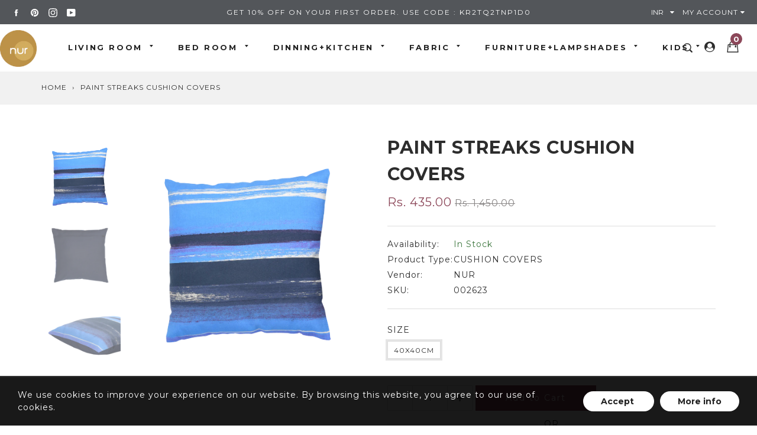

--- FILE ---
content_type: text/html; charset=utf-8
request_url: https://nurhome.in/products/paint-streaks-cushion-covers
body_size: 25243
content:
<!doctype html>
<!--[if IE 9]> <html class="ie9 no-js supports-no-cookies" lang="en"> <![endif]-->
<!--[if (gt IE 9)|!(IE)]><!--> <html class="no-js supports-no-cookies" lang="en"> <!--<![endif]-->
<head>
  <meta charset="utf-8">
  <meta http-equiv="X-UA-Compatible" content="IE=edge">
  <meta name="viewport" content="width=device-width,initial-scale=1,maximum-scale=1.0,user-scalable=0">
  <meta name="theme-color" content="#8c4759">
  <link rel="canonical" href="https://nurhome.in/products/paint-streaks-cushion-covers">
<meta name="google-site-verification" content="-zUIymeGIqEkWJzvQ37MWiH6qhbRImxdPMjKsSeqN7Q" />
  
    <link rel="shortcut icon" href="//nurhome.in/cdn/shop/files/footerlogo_32x32.png?v=1613747081" type="image/png">
  

  
  <title>
    PAINT STREAKS CUSHION COVERS
    
    
    
      &ndash; NUR HOME
    
  </title>

  
    <meta name="description" content="CUSHION COVER WITH DIGITAL PRINTING">
  

  
<meta property="og:site_name" content="NUR HOME">
<meta property="og:url" content="https://nurhome.in/products/paint-streaks-cushion-covers">
<meta property="og:title" content="PAINT STREAKS CUSHION COVERS">
<meta property="og:type" content="product">
<meta property="og:description" content="CUSHION COVER WITH DIGITAL PRINTING"><meta property="og:price:amount" content="435.00">
  <meta property="og:price:currency" content="INR"><meta property="og:image" content="http://nurhome.in/cdn/shop/products/NR13-BLU-08-1_1024x1024.png?v=1593578563"><meta property="og:image" content="http://nurhome.in/cdn/shop/products/NR13-BLU-08-2_1024x1024.png?v=1593578563"><meta property="og:image" content="http://nurhome.in/cdn/shop/products/NR13-BLU-08-3_1024x1024.png?v=1593578563">
<meta property="og:image:secure_url" content="https://nurhome.in/cdn/shop/products/NR13-BLU-08-1_1024x1024.png?v=1593578563"><meta property="og:image:secure_url" content="https://nurhome.in/cdn/shop/products/NR13-BLU-08-2_1024x1024.png?v=1593578563"><meta property="og:image:secure_url" content="https://nurhome.in/cdn/shop/products/NR13-BLU-08-3_1024x1024.png?v=1593578563">

<meta name="twitter:site" content="@">
<meta name="twitter:card" content="summary_large_image">
<meta name="twitter:title" content="PAINT STREAKS CUSHION COVERS">
<meta name="twitter:description" content="CUSHION COVER WITH DIGITAL PRINTING">


  <link href="//nurhome.in/cdn/shop/t/4/assets/theme.scss.css?v=100043292783633400691703111033" rel="stylesheet" type="text/css" media="all" />
  <script src="//nurhome.in/cdn/shop/t/4/assets/fonts.js?v=87269322531170510781595404216" type="text/javascript"></script>

  <script>
    document.documentElement.className = document.documentElement.className.replace('no-js', 'js');

    window.theme = {
      strings: {
        selectOption: "Select option",
        addToCart: "Add to Cart",
        addedToCart: "This item has been added to cart",
        addedToCartShort: "Added to cart",
        soldOut: "Sold Out",
        unavailable: "Unavailable",
        outofstock: "Out of Stock",
        instock: "In Stock",
        willBeInstockAfter: "Will be in stock after [DATE]",
        willBeInstockSoon: "Will be in stock soon",
        onlyLeft: "Only [NUMBER] left",
        from: "From",
        newsletterProblem: "Oops... something\u0026#39;s wrong. Try again later or contact store\u0026#39;s owner for more details.",
        viewCart: "View cart",
        continueShopping: "Continue shopping"
      },
      moneyFormat: "Rs. {{amount}}"
    };
  </script>

  

  <script src="https://use.fontawesome.com/346bea463b.js"></script>
  <script src="//ajax.googleapis.com/ajax/libs/jquery/2.2.3/jquery.min.js"></script>
  <script src="//nurhome.in/cdn/shopifycloud/storefront/assets/themes_support/api.jquery-7ab1a3a4.js" type="text/javascript"></script>

  <!--[if (gt IE 9)|!(IE)]><!--><script src="//nurhome.in/cdn/shop/t/4/assets/vendor.js?v=47842958949971471081592883948" defer="defer"></script><!--<![endif]-->
  <!--[if lt IE 9]><script src="//nurhome.in/cdn/shop/t/4/assets/vendor.js?v=47842958949971471081592883948"></script><![endif]-->

  <!--[if (gt IE 9)|!(IE)]><!--><script src="//nurhome.in/cdn/shop/t/4/assets/theme.js?v=147108422128116948831592883947" defer="defer"></script><!--<![endif]-->
  <!--[if lt IE 9]><script src="//nurhome.in/cdn/shop/t/4/assets/theme.js?v=147108422128116948831592883947"></script><![endif]-->

  <script>window.performance && window.performance.mark && window.performance.mark('shopify.content_for_header.start');</script><meta name="google-site-verification" content="-zUIymeGIqEkWJzvQ37MWiH6qhbRImxdPMjKsSeqN7Q">
<meta id="shopify-digital-wallet" name="shopify-digital-wallet" content="/40927821986/digital_wallets/dialog">
<link rel="alternate" type="application/json+oembed" href="https://nurhome.in/products/paint-streaks-cushion-covers.oembed">
<script async="async" src="/checkouts/internal/preloads.js?locale=en-IN"></script>
<script id="shopify-features" type="application/json">{"accessToken":"ef607eff9be533b771e6761d0776a793","betas":["rich-media-storefront-analytics"],"domain":"nurhome.in","predictiveSearch":true,"shopId":40927821986,"locale":"en"}</script>
<script>var Shopify = Shopify || {};
Shopify.shop = "nurhome.myshopify.com";
Shopify.locale = "en";
Shopify.currency = {"active":"INR","rate":"1.0"};
Shopify.country = "IN";
Shopify.theme = {"name":"NUR","id":103028097186,"schema_name":"Gemini","schema_version":"1.4.5","theme_store_id":null,"role":"main"};
Shopify.theme.handle = "null";
Shopify.theme.style = {"id":null,"handle":null};
Shopify.cdnHost = "nurhome.in/cdn";
Shopify.routes = Shopify.routes || {};
Shopify.routes.root = "/";</script>
<script type="module">!function(o){(o.Shopify=o.Shopify||{}).modules=!0}(window);</script>
<script>!function(o){function n(){var o=[];function n(){o.push(Array.prototype.slice.apply(arguments))}return n.q=o,n}var t=o.Shopify=o.Shopify||{};t.loadFeatures=n(),t.autoloadFeatures=n()}(window);</script>
<script id="shop-js-analytics" type="application/json">{"pageType":"product"}</script>
<script defer="defer" async type="module" src="//nurhome.in/cdn/shopifycloud/shop-js/modules/v2/client.init-shop-cart-sync_BApSsMSl.en.esm.js"></script>
<script defer="defer" async type="module" src="//nurhome.in/cdn/shopifycloud/shop-js/modules/v2/chunk.common_CBoos6YZ.esm.js"></script>
<script type="module">
  await import("//nurhome.in/cdn/shopifycloud/shop-js/modules/v2/client.init-shop-cart-sync_BApSsMSl.en.esm.js");
await import("//nurhome.in/cdn/shopifycloud/shop-js/modules/v2/chunk.common_CBoos6YZ.esm.js");

  window.Shopify.SignInWithShop?.initShopCartSync?.({"fedCMEnabled":true,"windoidEnabled":true});

</script>
<script>(function() {
  var isLoaded = false;
  function asyncLoad() {
    if (isLoaded) return;
    isLoaded = true;
    var urls = ["\/\/cdn.secomapp.com\/promotionpopup\/cdn\/allshops\/nurhome\/1650534965.js?shop=nurhome.myshopify.com","https:\/\/cdn.nfcube.com\/instafeed-8573548bed2385da8fb754fafee5c8af.js?shop=nurhome.myshopify.com"];
    for (var i = 0; i < urls.length; i++) {
      var s = document.createElement('script');
      s.type = 'text/javascript';
      s.async = true;
      s.src = urls[i];
      var x = document.getElementsByTagName('script')[0];
      x.parentNode.insertBefore(s, x);
    }
  };
  if(window.attachEvent) {
    window.attachEvent('onload', asyncLoad);
  } else {
    window.addEventListener('load', asyncLoad, false);
  }
})();</script>
<script id="__st">var __st={"a":40927821986,"offset":19800,"reqid":"62b34bc7-5461-4bf2-911b-66d3d4d16590-1768899878","pageurl":"nurhome.in\/products\/paint-streaks-cushion-covers","u":"c8bb4067bc2b","p":"product","rtyp":"product","rid":5399442522274};</script>
<script>window.ShopifyPaypalV4VisibilityTracking = true;</script>
<script id="captcha-bootstrap">!function(){'use strict';const t='contact',e='account',n='new_comment',o=[[t,t],['blogs',n],['comments',n],[t,'customer']],c=[[e,'customer_login'],[e,'guest_login'],[e,'recover_customer_password'],[e,'create_customer']],r=t=>t.map((([t,e])=>`form[action*='/${t}']:not([data-nocaptcha='true']) input[name='form_type'][value='${e}']`)).join(','),a=t=>()=>t?[...document.querySelectorAll(t)].map((t=>t.form)):[];function s(){const t=[...o],e=r(t);return a(e)}const i='password',u='form_key',d=['recaptcha-v3-token','g-recaptcha-response','h-captcha-response',i],f=()=>{try{return window.sessionStorage}catch{return}},m='__shopify_v',_=t=>t.elements[u];function p(t,e,n=!1){try{const o=window.sessionStorage,c=JSON.parse(o.getItem(e)),{data:r}=function(t){const{data:e,action:n}=t;return t[m]||n?{data:e,action:n}:{data:t,action:n}}(c);for(const[e,n]of Object.entries(r))t.elements[e]&&(t.elements[e].value=n);n&&o.removeItem(e)}catch(o){console.error('form repopulation failed',{error:o})}}const l='form_type',E='cptcha';function T(t){t.dataset[E]=!0}const w=window,h=w.document,L='Shopify',v='ce_forms',y='captcha';let A=!1;((t,e)=>{const n=(g='f06e6c50-85a8-45c8-87d0-21a2b65856fe',I='https://cdn.shopify.com/shopifycloud/storefront-forms-hcaptcha/ce_storefront_forms_captcha_hcaptcha.v1.5.2.iife.js',D={infoText:'Protected by hCaptcha',privacyText:'Privacy',termsText:'Terms'},(t,e,n)=>{const o=w[L][v],c=o.bindForm;if(c)return c(t,g,e,D).then(n);var r;o.q.push([[t,g,e,D],n]),r=I,A||(h.body.append(Object.assign(h.createElement('script'),{id:'captcha-provider',async:!0,src:r})),A=!0)});var g,I,D;w[L]=w[L]||{},w[L][v]=w[L][v]||{},w[L][v].q=[],w[L][y]=w[L][y]||{},w[L][y].protect=function(t,e){n(t,void 0,e),T(t)},Object.freeze(w[L][y]),function(t,e,n,w,h,L){const[v,y,A,g]=function(t,e,n){const i=e?o:[],u=t?c:[],d=[...i,...u],f=r(d),m=r(i),_=r(d.filter((([t,e])=>n.includes(e))));return[a(f),a(m),a(_),s()]}(w,h,L),I=t=>{const e=t.target;return e instanceof HTMLFormElement?e:e&&e.form},D=t=>v().includes(t);t.addEventListener('submit',(t=>{const e=I(t);if(!e)return;const n=D(e)&&!e.dataset.hcaptchaBound&&!e.dataset.recaptchaBound,o=_(e),c=g().includes(e)&&(!o||!o.value);(n||c)&&t.preventDefault(),c&&!n&&(function(t){try{if(!f())return;!function(t){const e=f();if(!e)return;const n=_(t);if(!n)return;const o=n.value;o&&e.removeItem(o)}(t);const e=Array.from(Array(32),(()=>Math.random().toString(36)[2])).join('');!function(t,e){_(t)||t.append(Object.assign(document.createElement('input'),{type:'hidden',name:u})),t.elements[u].value=e}(t,e),function(t,e){const n=f();if(!n)return;const o=[...t.querySelectorAll(`input[type='${i}']`)].map((({name:t})=>t)),c=[...d,...o],r={};for(const[a,s]of new FormData(t).entries())c.includes(a)||(r[a]=s);n.setItem(e,JSON.stringify({[m]:1,action:t.action,data:r}))}(t,e)}catch(e){console.error('failed to persist form',e)}}(e),e.submit())}));const S=(t,e)=>{t&&!t.dataset[E]&&(n(t,e.some((e=>e===t))),T(t))};for(const o of['focusin','change'])t.addEventListener(o,(t=>{const e=I(t);D(e)&&S(e,y())}));const B=e.get('form_key'),M=e.get(l),P=B&&M;t.addEventListener('DOMContentLoaded',(()=>{const t=y();if(P)for(const e of t)e.elements[l].value===M&&p(e,B);[...new Set([...A(),...v().filter((t=>'true'===t.dataset.shopifyCaptcha))])].forEach((e=>S(e,t)))}))}(h,new URLSearchParams(w.location.search),n,t,e,['guest_login'])})(!0,!0)}();</script>
<script integrity="sha256-4kQ18oKyAcykRKYeNunJcIwy7WH5gtpwJnB7kiuLZ1E=" data-source-attribution="shopify.loadfeatures" defer="defer" src="//nurhome.in/cdn/shopifycloud/storefront/assets/storefront/load_feature-a0a9edcb.js" crossorigin="anonymous"></script>
<script data-source-attribution="shopify.dynamic_checkout.dynamic.init">var Shopify=Shopify||{};Shopify.PaymentButton=Shopify.PaymentButton||{isStorefrontPortableWallets:!0,init:function(){window.Shopify.PaymentButton.init=function(){};var t=document.createElement("script");t.src="https://nurhome.in/cdn/shopifycloud/portable-wallets/latest/portable-wallets.en.js",t.type="module",document.head.appendChild(t)}};
</script>
<script data-source-attribution="shopify.dynamic_checkout.buyer_consent">
  function portableWalletsHideBuyerConsent(e){var t=document.getElementById("shopify-buyer-consent"),n=document.getElementById("shopify-subscription-policy-button");t&&n&&(t.classList.add("hidden"),t.setAttribute("aria-hidden","true"),n.removeEventListener("click",e))}function portableWalletsShowBuyerConsent(e){var t=document.getElementById("shopify-buyer-consent"),n=document.getElementById("shopify-subscription-policy-button");t&&n&&(t.classList.remove("hidden"),t.removeAttribute("aria-hidden"),n.addEventListener("click",e))}window.Shopify?.PaymentButton&&(window.Shopify.PaymentButton.hideBuyerConsent=portableWalletsHideBuyerConsent,window.Shopify.PaymentButton.showBuyerConsent=portableWalletsShowBuyerConsent);
</script>
<script>
  function portableWalletsCleanup(e){e&&e.src&&console.error("Failed to load portable wallets script "+e.src);var t=document.querySelectorAll("shopify-accelerated-checkout .shopify-payment-button__skeleton, shopify-accelerated-checkout-cart .wallet-cart-button__skeleton"),e=document.getElementById("shopify-buyer-consent");for(let e=0;e<t.length;e++)t[e].remove();e&&e.remove()}function portableWalletsNotLoadedAsModule(e){e instanceof ErrorEvent&&"string"==typeof e.message&&e.message.includes("import.meta")&&"string"==typeof e.filename&&e.filename.includes("portable-wallets")&&(window.removeEventListener("error",portableWalletsNotLoadedAsModule),window.Shopify.PaymentButton.failedToLoad=e,"loading"===document.readyState?document.addEventListener("DOMContentLoaded",window.Shopify.PaymentButton.init):window.Shopify.PaymentButton.init())}window.addEventListener("error",portableWalletsNotLoadedAsModule);
</script>

<script type="module" src="https://nurhome.in/cdn/shopifycloud/portable-wallets/latest/portable-wallets.en.js" onError="portableWalletsCleanup(this)" crossorigin="anonymous"></script>
<script nomodule>
  document.addEventListener("DOMContentLoaded", portableWalletsCleanup);
</script>

<link id="shopify-accelerated-checkout-styles" rel="stylesheet" media="screen" href="https://nurhome.in/cdn/shopifycloud/portable-wallets/latest/accelerated-checkout-backwards-compat.css" crossorigin="anonymous">
<style id="shopify-accelerated-checkout-cart">
        #shopify-buyer-consent {
  margin-top: 1em;
  display: inline-block;
  width: 100%;
}

#shopify-buyer-consent.hidden {
  display: none;
}

#shopify-subscription-policy-button {
  background: none;
  border: none;
  padding: 0;
  text-decoration: underline;
  font-size: inherit;
  cursor: pointer;
}

#shopify-subscription-policy-button::before {
  box-shadow: none;
}

      </style>

<script>window.performance && window.performance.mark && window.performance.mark('shopify.content_for_header.end');</script>

 <script defer>

  /**
   * IMPORTANT!
   * Do not edit this file. Any changes made could be overwritten by Giftship at
   * any time. If you need assistance, please reach out to us at support@gist-apps.com.
   *
   * The below code is critical to the functionality of Giftship's multiple shipping
   * address and bundle features. It also greatly improves the load time of the
   * application.
   */

  if (typeof(GIST) == 'undefined') {
    window.GIST = GIST = {};
  }
  if (typeof(GIST.f) == 'undefined') {
    GIST.f = {};
  }

  GIST.f._isEmpty = function(obj){

    for(var prop in obj) {
      if(obj.hasOwnProperty(prop)) {
        return false;
      }
    }

    return JSON.stringify(obj) === JSON.stringify({});

  };

  GIST.bundles   = [];
  GIST.remove    = {};
  GIST.discounts = [];

  
  
  

  

  
  GIST._bundleCart = false;
  

  

  
  if (GIST.remove && !GIST.f._isEmpty(GIST.remove) ) {

    GIST.xhr = new XMLHttpRequest();
    GIST.xhr.open('POST', '/cart/update.js');
    GIST.xhr.setRequestHeader('Content-Type', 'application/json');
    GIST.xhr.onload = function() {
      if (GIST.xhr.status === 200 && window.performance) {
         var navEntries = window.performance.getEntriesByType('navigation');
         if (navEntries.length > 0 && navEntries[0].type === 'back_forward') {
            location.reload();
         } else if (window.performance.navigation && window.performance.navigation.type == window.performance.navigation.TYPE_BACK_FORWARD) {
            location.reload();
         }
       }
    };
    GIST.xhr.send(JSON.stringify({updates:GIST.remove}));
    

  }

</script>





<script type="text/javascript" src="https://99418-1398787-raikfcquaxqncofqfm.stackpathdns.com/assets/js/giftship.js" defer></script>
<link rel="stylesheet" type="text/css" href="https://99418-1398787-raikfcquaxqncofqfm.stackpathdns.com/assets/css/giftship.global.css">








    	 
<link rel="dns-prefetch" href="https://cdn.secomapp.com/">
<link rel="dns-prefetch" href="https://ajax.googleapis.com/">
<link rel="dns-prefetch" href="https://cdnjs.cloudflare.com/">
<link rel="preload" as="stylesheet" href="//nurhome.in/cdn/shop/t/4/assets/sca-pp.css?v=178374312540912810101645167306">

<link rel="stylesheet" href="//nurhome.in/cdn/shop/t/4/assets/sca-pp.css?v=178374312540912810101645167306">
 <script>
  
    SCAPPLive = {};
  
  SCAPPShop = {};
    
  </script> 
<link href="https://monorail-edge.shopifysvc.com" rel="dns-prefetch">
<script>(function(){if ("sendBeacon" in navigator && "performance" in window) {try {var session_token_from_headers = performance.getEntriesByType('navigation')[0].serverTiming.find(x => x.name == '_s').description;} catch {var session_token_from_headers = undefined;}var session_cookie_matches = document.cookie.match(/_shopify_s=([^;]*)/);var session_token_from_cookie = session_cookie_matches && session_cookie_matches.length === 2 ? session_cookie_matches[1] : "";var session_token = session_token_from_headers || session_token_from_cookie || "";function handle_abandonment_event(e) {var entries = performance.getEntries().filter(function(entry) {return /monorail-edge.shopifysvc.com/.test(entry.name);});if (!window.abandonment_tracked && entries.length === 0) {window.abandonment_tracked = true;var currentMs = Date.now();var navigation_start = performance.timing.navigationStart;var payload = {shop_id: 40927821986,url: window.location.href,navigation_start,duration: currentMs - navigation_start,session_token,page_type: "product"};window.navigator.sendBeacon("https://monorail-edge.shopifysvc.com/v1/produce", JSON.stringify({schema_id: "online_store_buyer_site_abandonment/1.1",payload: payload,metadata: {event_created_at_ms: currentMs,event_sent_at_ms: currentMs}}));}}window.addEventListener('pagehide', handle_abandonment_event);}}());</script>
<script id="web-pixels-manager-setup">(function e(e,d,r,n,o){if(void 0===o&&(o={}),!Boolean(null===(a=null===(i=window.Shopify)||void 0===i?void 0:i.analytics)||void 0===a?void 0:a.replayQueue)){var i,a;window.Shopify=window.Shopify||{};var t=window.Shopify;t.analytics=t.analytics||{};var s=t.analytics;s.replayQueue=[],s.publish=function(e,d,r){return s.replayQueue.push([e,d,r]),!0};try{self.performance.mark("wpm:start")}catch(e){}var l=function(){var e={modern:/Edge?\/(1{2}[4-9]|1[2-9]\d|[2-9]\d{2}|\d{4,})\.\d+(\.\d+|)|Firefox\/(1{2}[4-9]|1[2-9]\d|[2-9]\d{2}|\d{4,})\.\d+(\.\d+|)|Chrom(ium|e)\/(9{2}|\d{3,})\.\d+(\.\d+|)|(Maci|X1{2}).+ Version\/(15\.\d+|(1[6-9]|[2-9]\d|\d{3,})\.\d+)([,.]\d+|)( \(\w+\)|)( Mobile\/\w+|) Safari\/|Chrome.+OPR\/(9{2}|\d{3,})\.\d+\.\d+|(CPU[ +]OS|iPhone[ +]OS|CPU[ +]iPhone|CPU IPhone OS|CPU iPad OS)[ +]+(15[._]\d+|(1[6-9]|[2-9]\d|\d{3,})[._]\d+)([._]\d+|)|Android:?[ /-](13[3-9]|1[4-9]\d|[2-9]\d{2}|\d{4,})(\.\d+|)(\.\d+|)|Android.+Firefox\/(13[5-9]|1[4-9]\d|[2-9]\d{2}|\d{4,})\.\d+(\.\d+|)|Android.+Chrom(ium|e)\/(13[3-9]|1[4-9]\d|[2-9]\d{2}|\d{4,})\.\d+(\.\d+|)|SamsungBrowser\/([2-9]\d|\d{3,})\.\d+/,legacy:/Edge?\/(1[6-9]|[2-9]\d|\d{3,})\.\d+(\.\d+|)|Firefox\/(5[4-9]|[6-9]\d|\d{3,})\.\d+(\.\d+|)|Chrom(ium|e)\/(5[1-9]|[6-9]\d|\d{3,})\.\d+(\.\d+|)([\d.]+$|.*Safari\/(?![\d.]+ Edge\/[\d.]+$))|(Maci|X1{2}).+ Version\/(10\.\d+|(1[1-9]|[2-9]\d|\d{3,})\.\d+)([,.]\d+|)( \(\w+\)|)( Mobile\/\w+|) Safari\/|Chrome.+OPR\/(3[89]|[4-9]\d|\d{3,})\.\d+\.\d+|(CPU[ +]OS|iPhone[ +]OS|CPU[ +]iPhone|CPU IPhone OS|CPU iPad OS)[ +]+(10[._]\d+|(1[1-9]|[2-9]\d|\d{3,})[._]\d+)([._]\d+|)|Android:?[ /-](13[3-9]|1[4-9]\d|[2-9]\d{2}|\d{4,})(\.\d+|)(\.\d+|)|Mobile Safari.+OPR\/([89]\d|\d{3,})\.\d+\.\d+|Android.+Firefox\/(13[5-9]|1[4-9]\d|[2-9]\d{2}|\d{4,})\.\d+(\.\d+|)|Android.+Chrom(ium|e)\/(13[3-9]|1[4-9]\d|[2-9]\d{2}|\d{4,})\.\d+(\.\d+|)|Android.+(UC? ?Browser|UCWEB|U3)[ /]?(15\.([5-9]|\d{2,})|(1[6-9]|[2-9]\d|\d{3,})\.\d+)\.\d+|SamsungBrowser\/(5\.\d+|([6-9]|\d{2,})\.\d+)|Android.+MQ{2}Browser\/(14(\.(9|\d{2,})|)|(1[5-9]|[2-9]\d|\d{3,})(\.\d+|))(\.\d+|)|K[Aa][Ii]OS\/(3\.\d+|([4-9]|\d{2,})\.\d+)(\.\d+|)/},d=e.modern,r=e.legacy,n=navigator.userAgent;return n.match(d)?"modern":n.match(r)?"legacy":"unknown"}(),u="modern"===l?"modern":"legacy",c=(null!=n?n:{modern:"",legacy:""})[u],f=function(e){return[e.baseUrl,"/wpm","/b",e.hashVersion,"modern"===e.buildTarget?"m":"l",".js"].join("")}({baseUrl:d,hashVersion:r,buildTarget:u}),m=function(e){var d=e.version,r=e.bundleTarget,n=e.surface,o=e.pageUrl,i=e.monorailEndpoint;return{emit:function(e){var a=e.status,t=e.errorMsg,s=(new Date).getTime(),l=JSON.stringify({metadata:{event_sent_at_ms:s},events:[{schema_id:"web_pixels_manager_load/3.1",payload:{version:d,bundle_target:r,page_url:o,status:a,surface:n,error_msg:t},metadata:{event_created_at_ms:s}}]});if(!i)return console&&console.warn&&console.warn("[Web Pixels Manager] No Monorail endpoint provided, skipping logging."),!1;try{return self.navigator.sendBeacon.bind(self.navigator)(i,l)}catch(e){}var u=new XMLHttpRequest;try{return u.open("POST",i,!0),u.setRequestHeader("Content-Type","text/plain"),u.send(l),!0}catch(e){return console&&console.warn&&console.warn("[Web Pixels Manager] Got an unhandled error while logging to Monorail."),!1}}}}({version:r,bundleTarget:l,surface:e.surface,pageUrl:self.location.href,monorailEndpoint:e.monorailEndpoint});try{o.browserTarget=l,function(e){var d=e.src,r=e.async,n=void 0===r||r,o=e.onload,i=e.onerror,a=e.sri,t=e.scriptDataAttributes,s=void 0===t?{}:t,l=document.createElement("script"),u=document.querySelector("head"),c=document.querySelector("body");if(l.async=n,l.src=d,a&&(l.integrity=a,l.crossOrigin="anonymous"),s)for(var f in s)if(Object.prototype.hasOwnProperty.call(s,f))try{l.dataset[f]=s[f]}catch(e){}if(o&&l.addEventListener("load",o),i&&l.addEventListener("error",i),u)u.appendChild(l);else{if(!c)throw new Error("Did not find a head or body element to append the script");c.appendChild(l)}}({src:f,async:!0,onload:function(){if(!function(){var e,d;return Boolean(null===(d=null===(e=window.Shopify)||void 0===e?void 0:e.analytics)||void 0===d?void 0:d.initialized)}()){var d=window.webPixelsManager.init(e)||void 0;if(d){var r=window.Shopify.analytics;r.replayQueue.forEach((function(e){var r=e[0],n=e[1],o=e[2];d.publishCustomEvent(r,n,o)})),r.replayQueue=[],r.publish=d.publishCustomEvent,r.visitor=d.visitor,r.initialized=!0}}},onerror:function(){return m.emit({status:"failed",errorMsg:"".concat(f," has failed to load")})},sri:function(e){var d=/^sha384-[A-Za-z0-9+/=]+$/;return"string"==typeof e&&d.test(e)}(c)?c:"",scriptDataAttributes:o}),m.emit({status:"loading"})}catch(e){m.emit({status:"failed",errorMsg:(null==e?void 0:e.message)||"Unknown error"})}}})({shopId: 40927821986,storefrontBaseUrl: "https://nurhome.in",extensionsBaseUrl: "https://extensions.shopifycdn.com/cdn/shopifycloud/web-pixels-manager",monorailEndpoint: "https://monorail-edge.shopifysvc.com/unstable/produce_batch",surface: "storefront-renderer",enabledBetaFlags: ["2dca8a86"],webPixelsConfigList: [{"id":"633733282","configuration":"{\"config\":\"{\\\"pixel_id\\\":\\\"GT-WPF6X8C\\\",\\\"target_country\\\":\\\"IN\\\",\\\"gtag_events\\\":[{\\\"type\\\":\\\"purchase\\\",\\\"action_label\\\":\\\"MC-5CF1MNB5HD\\\"},{\\\"type\\\":\\\"page_view\\\",\\\"action_label\\\":\\\"MC-5CF1MNB5HD\\\"},{\\\"type\\\":\\\"view_item\\\",\\\"action_label\\\":\\\"MC-5CF1MNB5HD\\\"}],\\\"enable_monitoring_mode\\\":false}\"}","eventPayloadVersion":"v1","runtimeContext":"OPEN","scriptVersion":"b2a88bafab3e21179ed38636efcd8a93","type":"APP","apiClientId":1780363,"privacyPurposes":[],"dataSharingAdjustments":{"protectedCustomerApprovalScopes":["read_customer_address","read_customer_email","read_customer_name","read_customer_personal_data","read_customer_phone"]}},{"id":"shopify-app-pixel","configuration":"{}","eventPayloadVersion":"v1","runtimeContext":"STRICT","scriptVersion":"0450","apiClientId":"shopify-pixel","type":"APP","privacyPurposes":["ANALYTICS","MARKETING"]},{"id":"shopify-custom-pixel","eventPayloadVersion":"v1","runtimeContext":"LAX","scriptVersion":"0450","apiClientId":"shopify-pixel","type":"CUSTOM","privacyPurposes":["ANALYTICS","MARKETING"]}],isMerchantRequest: false,initData: {"shop":{"name":"NUR HOME","paymentSettings":{"currencyCode":"INR"},"myshopifyDomain":"nurhome.myshopify.com","countryCode":"IN","storefrontUrl":"https:\/\/nurhome.in"},"customer":null,"cart":null,"checkout":null,"productVariants":[{"price":{"amount":435.0,"currencyCode":"INR"},"product":{"title":"PAINT STREAKS CUSHION COVERS","vendor":"NUR","id":"5399442522274","untranslatedTitle":"PAINT STREAKS CUSHION COVERS","url":"\/products\/paint-streaks-cushion-covers","type":"CUSHION COVERS"},"id":"34918102663330","image":{"src":"\/\/nurhome.in\/cdn\/shop\/products\/NR13-BLU-08-1.png?v=1593578563"},"sku":"002623","title":"40X40CM","untranslatedTitle":"40X40CM"}],"purchasingCompany":null},},"https://nurhome.in/cdn","fcfee988w5aeb613cpc8e4bc33m6693e112",{"modern":"","legacy":""},{"shopId":"40927821986","storefrontBaseUrl":"https:\/\/nurhome.in","extensionBaseUrl":"https:\/\/extensions.shopifycdn.com\/cdn\/shopifycloud\/web-pixels-manager","surface":"storefront-renderer","enabledBetaFlags":"[\"2dca8a86\"]","isMerchantRequest":"false","hashVersion":"fcfee988w5aeb613cpc8e4bc33m6693e112","publish":"custom","events":"[[\"page_viewed\",{}],[\"product_viewed\",{\"productVariant\":{\"price\":{\"amount\":435.0,\"currencyCode\":\"INR\"},\"product\":{\"title\":\"PAINT STREAKS CUSHION COVERS\",\"vendor\":\"NUR\",\"id\":\"5399442522274\",\"untranslatedTitle\":\"PAINT STREAKS CUSHION COVERS\",\"url\":\"\/products\/paint-streaks-cushion-covers\",\"type\":\"CUSHION COVERS\"},\"id\":\"34918102663330\",\"image\":{\"src\":\"\/\/nurhome.in\/cdn\/shop\/products\/NR13-BLU-08-1.png?v=1593578563\"},\"sku\":\"002623\",\"title\":\"40X40CM\",\"untranslatedTitle\":\"40X40CM\"}}]]"});</script><script>
  window.ShopifyAnalytics = window.ShopifyAnalytics || {};
  window.ShopifyAnalytics.meta = window.ShopifyAnalytics.meta || {};
  window.ShopifyAnalytics.meta.currency = 'INR';
  var meta = {"product":{"id":5399442522274,"gid":"gid:\/\/shopify\/Product\/5399442522274","vendor":"NUR","type":"CUSHION COVERS","handle":"paint-streaks-cushion-covers","variants":[{"id":34918102663330,"price":43500,"name":"PAINT STREAKS CUSHION COVERS - 40X40CM","public_title":"40X40CM","sku":"002623"}],"remote":false},"page":{"pageType":"product","resourceType":"product","resourceId":5399442522274,"requestId":"62b34bc7-5461-4bf2-911b-66d3d4d16590-1768899878"}};
  for (var attr in meta) {
    window.ShopifyAnalytics.meta[attr] = meta[attr];
  }
</script>
<script class="analytics">
  (function () {
    var customDocumentWrite = function(content) {
      var jquery = null;

      if (window.jQuery) {
        jquery = window.jQuery;
      } else if (window.Checkout && window.Checkout.$) {
        jquery = window.Checkout.$;
      }

      if (jquery) {
        jquery('body').append(content);
      }
    };

    var hasLoggedConversion = function(token) {
      if (token) {
        return document.cookie.indexOf('loggedConversion=' + token) !== -1;
      }
      return false;
    }

    var setCookieIfConversion = function(token) {
      if (token) {
        var twoMonthsFromNow = new Date(Date.now());
        twoMonthsFromNow.setMonth(twoMonthsFromNow.getMonth() + 2);

        document.cookie = 'loggedConversion=' + token + '; expires=' + twoMonthsFromNow;
      }
    }

    var trekkie = window.ShopifyAnalytics.lib = window.trekkie = window.trekkie || [];
    if (trekkie.integrations) {
      return;
    }
    trekkie.methods = [
      'identify',
      'page',
      'ready',
      'track',
      'trackForm',
      'trackLink'
    ];
    trekkie.factory = function(method) {
      return function() {
        var args = Array.prototype.slice.call(arguments);
        args.unshift(method);
        trekkie.push(args);
        return trekkie;
      };
    };
    for (var i = 0; i < trekkie.methods.length; i++) {
      var key = trekkie.methods[i];
      trekkie[key] = trekkie.factory(key);
    }
    trekkie.load = function(config) {
      trekkie.config = config || {};
      trekkie.config.initialDocumentCookie = document.cookie;
      var first = document.getElementsByTagName('script')[0];
      var script = document.createElement('script');
      script.type = 'text/javascript';
      script.onerror = function(e) {
        var scriptFallback = document.createElement('script');
        scriptFallback.type = 'text/javascript';
        scriptFallback.onerror = function(error) {
                var Monorail = {
      produce: function produce(monorailDomain, schemaId, payload) {
        var currentMs = new Date().getTime();
        var event = {
          schema_id: schemaId,
          payload: payload,
          metadata: {
            event_created_at_ms: currentMs,
            event_sent_at_ms: currentMs
          }
        };
        return Monorail.sendRequest("https://" + monorailDomain + "/v1/produce", JSON.stringify(event));
      },
      sendRequest: function sendRequest(endpointUrl, payload) {
        // Try the sendBeacon API
        if (window && window.navigator && typeof window.navigator.sendBeacon === 'function' && typeof window.Blob === 'function' && !Monorail.isIos12()) {
          var blobData = new window.Blob([payload], {
            type: 'text/plain'
          });

          if (window.navigator.sendBeacon(endpointUrl, blobData)) {
            return true;
          } // sendBeacon was not successful

        } // XHR beacon

        var xhr = new XMLHttpRequest();

        try {
          xhr.open('POST', endpointUrl);
          xhr.setRequestHeader('Content-Type', 'text/plain');
          xhr.send(payload);
        } catch (e) {
          console.log(e);
        }

        return false;
      },
      isIos12: function isIos12() {
        return window.navigator.userAgent.lastIndexOf('iPhone; CPU iPhone OS 12_') !== -1 || window.navigator.userAgent.lastIndexOf('iPad; CPU OS 12_') !== -1;
      }
    };
    Monorail.produce('monorail-edge.shopifysvc.com',
      'trekkie_storefront_load_errors/1.1',
      {shop_id: 40927821986,
      theme_id: 103028097186,
      app_name: "storefront",
      context_url: window.location.href,
      source_url: "//nurhome.in/cdn/s/trekkie.storefront.cd680fe47e6c39ca5d5df5f0a32d569bc48c0f27.min.js"});

        };
        scriptFallback.async = true;
        scriptFallback.src = '//nurhome.in/cdn/s/trekkie.storefront.cd680fe47e6c39ca5d5df5f0a32d569bc48c0f27.min.js';
        first.parentNode.insertBefore(scriptFallback, first);
      };
      script.async = true;
      script.src = '//nurhome.in/cdn/s/trekkie.storefront.cd680fe47e6c39ca5d5df5f0a32d569bc48c0f27.min.js';
      first.parentNode.insertBefore(script, first);
    };
    trekkie.load(
      {"Trekkie":{"appName":"storefront","development":false,"defaultAttributes":{"shopId":40927821986,"isMerchantRequest":null,"themeId":103028097186,"themeCityHash":"8100559184044348625","contentLanguage":"en","currency":"INR","eventMetadataId":"52252c0e-268f-4c61-9dd9-3255f9722f89"},"isServerSideCookieWritingEnabled":true,"monorailRegion":"shop_domain","enabledBetaFlags":["65f19447"]},"Session Attribution":{},"S2S":{"facebookCapiEnabled":false,"source":"trekkie-storefront-renderer","apiClientId":580111}}
    );

    var loaded = false;
    trekkie.ready(function() {
      if (loaded) return;
      loaded = true;

      window.ShopifyAnalytics.lib = window.trekkie;

      var originalDocumentWrite = document.write;
      document.write = customDocumentWrite;
      try { window.ShopifyAnalytics.merchantGoogleAnalytics.call(this); } catch(error) {};
      document.write = originalDocumentWrite;

      window.ShopifyAnalytics.lib.page(null,{"pageType":"product","resourceType":"product","resourceId":5399442522274,"requestId":"62b34bc7-5461-4bf2-911b-66d3d4d16590-1768899878","shopifyEmitted":true});

      var match = window.location.pathname.match(/checkouts\/(.+)\/(thank_you|post_purchase)/)
      var token = match? match[1]: undefined;
      if (!hasLoggedConversion(token)) {
        setCookieIfConversion(token);
        window.ShopifyAnalytics.lib.track("Viewed Product",{"currency":"INR","variantId":34918102663330,"productId":5399442522274,"productGid":"gid:\/\/shopify\/Product\/5399442522274","name":"PAINT STREAKS CUSHION COVERS - 40X40CM","price":"435.00","sku":"002623","brand":"NUR","variant":"40X40CM","category":"CUSHION COVERS","nonInteraction":true,"remote":false},undefined,undefined,{"shopifyEmitted":true});
      window.ShopifyAnalytics.lib.track("monorail:\/\/trekkie_storefront_viewed_product\/1.1",{"currency":"INR","variantId":34918102663330,"productId":5399442522274,"productGid":"gid:\/\/shopify\/Product\/5399442522274","name":"PAINT STREAKS CUSHION COVERS - 40X40CM","price":"435.00","sku":"002623","brand":"NUR","variant":"40X40CM","category":"CUSHION COVERS","nonInteraction":true,"remote":false,"referer":"https:\/\/nurhome.in\/products\/paint-streaks-cushion-covers"});
      }
    });


        var eventsListenerScript = document.createElement('script');
        eventsListenerScript.async = true;
        eventsListenerScript.src = "//nurhome.in/cdn/shopifycloud/storefront/assets/shop_events_listener-3da45d37.js";
        document.getElementsByTagName('head')[0].appendChild(eventsListenerScript);

})();</script>
<script
  defer
  src="https://nurhome.in/cdn/shopifycloud/perf-kit/shopify-perf-kit-3.0.4.min.js"
  data-application="storefront-renderer"
  data-shop-id="40927821986"
  data-render-region="gcp-us-central1"
  data-page-type="product"
  data-theme-instance-id="103028097186"
  data-theme-name="Gemini"
  data-theme-version="1.4.5"
  data-monorail-region="shop_domain"
  data-resource-timing-sampling-rate="10"
  data-shs="true"
  data-shs-beacon="true"
  data-shs-export-with-fetch="true"
  data-shs-logs-sample-rate="1"
  data-shs-beacon-endpoint="https://nurhome.in/api/collect"
></script>
</head>

<body id="paint-streaks-cushion-covers" class="template-product">

  <a class="in-page-link visually-hidden skip-link" href="#MainContent">Skip to content</a>

  <header>
  <div id="shopify-section-header" class="shopify-section"><style>.site-header__logo-image {
      max-width: 100px;
    }</style>

<div class="announcement-bar announcement-bar--header04  announcement-bar--header-fixed "><div class="announcement">
  <div class="grid">
    <div class="grid__item one-quarter medium-down--hide"><div class="connect"><ul class="connect__list"><li>
          <a href="https://www.facebook.com/nurhome/" title="NUR HOME on Facebook">
            <svg aria-hidden="true" focusable="false" role="presentation" class="icon icon-facebook" viewBox="0 0 512 512"><path d="M288 192v-38.1c0-17.2 3.8-25.9 30.5-25.9H352V64h-55.9c-68.5 0-91.1 31.4-91.1 85.3V192h-45v64h45v192h83V256h56.4l7.6-64h-64z"/></svg>
            <span class="icon-fallback-text">Facebook</span>
          </a>
        </li><li>
          <a href="https://in.pinterest.com/Nurhome/" title="NUR HOME on Pinterest">
            <svg aria-hidden="true" focusable="false" role="presentation" class="icon icon-pinterest" viewBox="0 0 512 512"><path d="M256 32C132.3 32 32 132.3 32 256c0 91.7 55.2 170.5 134.1 205.2-.6-15.6-.1-34.4 3.9-51.4 4.3-18.2 28.8-122.1 28.8-122.1s-7.2-14.3-7.2-35.4c0-33.2 19.2-58 43.2-58 20.4 0 30.2 15.3 30.2 33.6 0 20.5-13.1 51.1-19.8 79.5-5.6 23.8 11.9 43.1 35.4 43.1 42.4 0 71-54.5 71-119.1 0-49.1-33.1-85.8-93.2-85.8-67.9 0-110.3 50.7-110.3 107.3 0 19.5 5.8 33.3 14.8 43.9 4.1 4.9 4.7 6.9 3.2 12.5-1.1 4.1-3.5 14-4.6 18-1.5 5.7-6.1 7.7-11.2 5.6-31.3-12.8-45.9-47-45.9-85.6 0-63.6 53.7-139.9 160.1-139.9 85.5 0 141.8 61.9 141.8 128.3 0 87.9-48.9 153.5-120.9 153.5-24.2 0-46.9-13.1-54.7-27.9 0 0-13 51.6-15.8 61.6-4.7 17.3-14 34.5-22.5 48 20.1 5.9 41.4 9.2 63.5 9.2 123.7 0 224-100.3 224-224C480 132.3 379.7 32 256 32z"/></svg>
            <span class="icon-fallback-text">Pinterest</span>
          </a>
        </li><li>
          <a href="https://www.instagram.com/nurhomedecor/" title="NUR HOME on Instagram">
            <svg aria-hidden="true" focusable="false" role="presentation" class="icon icon-instagram" viewBox="0 0 512 512"><path d="M256 49.5c67.3 0 75.2.3 101.8 1.5 24.6 1.1 37.9 5.2 46.8 8.7 11.8 4.6 20.2 10 29 18.8s14.3 17.2 18.8 29c3.4 8.9 7.6 22.2 8.7 46.8 1.2 26.6 1.5 34.5 1.5 101.8s-.3 75.2-1.5 101.8c-1.1 24.6-5.2 37.9-8.7 46.8-4.6 11.8-10 20.2-18.8 29s-17.2 14.3-29 18.8c-8.9 3.4-22.2 7.6-46.8 8.7-26.6 1.2-34.5 1.5-101.8 1.5s-75.2-.3-101.8-1.5c-24.6-1.1-37.9-5.2-46.8-8.7-11.8-4.6-20.2-10-29-18.8s-14.3-17.2-18.8-29c-3.4-8.9-7.6-22.2-8.7-46.8-1.2-26.6-1.5-34.5-1.5-101.8s.3-75.2 1.5-101.8c1.1-24.6 5.2-37.9 8.7-46.8 4.6-11.8 10-20.2 18.8-29s17.2-14.3 29-18.8c8.9-3.4 22.2-7.6 46.8-8.7 26.6-1.3 34.5-1.5 101.8-1.5m0-45.4c-68.4 0-77 .3-103.9 1.5C125.3 6.8 107 11.1 91 17.3c-16.6 6.4-30.6 15.1-44.6 29.1-14 14-22.6 28.1-29.1 44.6-6.2 16-10.5 34.3-11.7 61.2C4.4 179 4.1 187.6 4.1 256s.3 77 1.5 103.9c1.2 26.8 5.5 45.1 11.7 61.2 6.4 16.6 15.1 30.6 29.1 44.6 14 14 28.1 22.6 44.6 29.1 16 6.2 34.3 10.5 61.2 11.7 26.9 1.2 35.4 1.5 103.9 1.5s77-.3 103.9-1.5c26.8-1.2 45.1-5.5 61.2-11.7 16.6-6.4 30.6-15.1 44.6-29.1 14-14 22.6-28.1 29.1-44.6 6.2-16 10.5-34.3 11.7-61.2 1.2-26.9 1.5-35.4 1.5-103.9s-.3-77-1.5-103.9c-1.2-26.8-5.5-45.1-11.7-61.2-6.4-16.6-15.1-30.6-29.1-44.6-14-14-28.1-22.6-44.6-29.1-16-6.2-34.3-10.5-61.2-11.7-27-1.1-35.6-1.4-104-1.4z"/><path d="M256 126.6c-71.4 0-129.4 57.9-129.4 129.4s58 129.4 129.4 129.4 129.4-58 129.4-129.4-58-129.4-129.4-129.4zm0 213.4c-46.4 0-84-37.6-84-84s37.6-84 84-84 84 37.6 84 84-37.6 84-84 84z"/><circle cx="390.5" cy="121.5" r="30.2"/></svg>
            <span class="icon-fallback-text">Instagram</span>
          </a>
        </li><li>
          <a href="https://www.youtube.com/nurhomedecor/" title="NUR HOME on YouTube">
            <svg aria-hidden="true" focusable="false" role="presentation" class="icon icon-youtube" viewBox="0 0 21 20"><path fill="#444" d="M-.196 15.803q0 1.23.812 2.092t1.977.861h14.946q1.165 0 1.977-.861t.812-2.092V3.909q0-1.23-.82-2.116T17.539.907H2.593q-1.148 0-1.969.886t-.82 2.116v11.894zm7.465-2.149V6.058q0-.115.066-.18.049-.016.082-.016l.082.016 7.153 3.806q.066.066.066.164 0 .066-.066.131l-7.153 3.806q-.033.033-.066.033-.066 0-.098-.033-.066-.066-.066-.131z"/></svg>
            <span class="icon-fallback-text">YouTube</span>
          </a>
        </li></ul>
</div>

</div>
    <div class="grid__item one-half small--one-whole"><div class="announcement__text text-center medium--text-left">GET 10% OFF ON YOUR FIRST ORDER. USE CODE : KR2TQ2TNP1D0
</div></div>
    <div class="grid__item one-quarter medium--one-half small--hide text-right"><label class="currency-picker__wrapper medium-down--hide">
  <select class="currency-picker medium-down--hide" name="currencies" style="display: inline; width: auto; vertical-align: inherit;">
  
  
  <option value="INR" selected="selected">INR</option>
  
    
  
    
    <option value="GBP">GBP</option>
    
  
    
    <option value="CAD">CAD</option>
    
  
    
    <option value="USD">USD</option>
    
  
    
    <option value="AUD">AUD</option>
    
  
    
    <option value="EUR">EUR</option>
    
  
    
    <option value="JPY">JPY</option>
    
  
  </select>
  <i class="fa fa-caret-down"></i>
</label>

<div class="dropdown announcement__customer">
        <a data-toggle="dropdown" aria-haspopup="true" aria-expanded="false">
          My Account
          <i class="fa fa-caret-down"></i>
        </a>
        <ul class="dropdown-menu dropdown-menu-right">
  
    <li>
      <a href="/account/login" id="customer_login_link">Log in</a>
    </li>
    <li>
      <a href="/account/register" id="customer_register_link">Create account</a>
    </li>
  
</ul>

      </div></div>
  </div>
</div>

</div>

<div class="header header04  header--fixed   header--announcement ">

  
  <div class="header__main">
  <div class="header-width">
    <div class="grid">
      <div class="grid__item large-up--one-quarter one-whole">
        <div role="banner">
  <h1 itemscope itemtype="http://schema.org/Organization" class="logo">
    <a href="/" itemprop="url" class="site-logo site-header__logo-image">
      
        
        <span>&nbsp;
        </span><img src="//nurhome.in/cdn/shop/files/NUR_LOGO_100x.png?v=1613747075"
          srcset="//nurhome.in/cdn/shop/files/NUR_LOGO_100x.png?v=1613747075 1x, //nurhome.in/cdn/shop/files/NUR_LOGO_100x@2x.png?v=1613747075 2x"
          alt="logo"
          itemprop="logo">
      
    </a>
  </h1>
</div>

      </div>

      <div class="header__extra">
  <a class="header__search-btn js_header__search-btn">
    <svg aria-hidden="true" focusable="false" role="presentation" class="icon icon-search" viewBox="0 0 512 512"><path fill="#444" d="M102 341c-65-66-65-173 0-239 32-32 75-49 120-49s87 17 119 49c66 66 66 173 0 239-32 32-74 50-119 50s-88-18-120-50m397 109L398 349c61-85 54-204-23-280-42-43-97-64-153-64S111 26 69 69c-85 84-85 222 0 306 42 43 97 64 153 64 45 0 89-14 127-42l101 102c7 6 16 10 24 10 9 0 18-4 25-10 13-14 13-35 0-49"/></svg>
  </a><a href="/account">
      <i class="fa fa-user-circle"></i>
    </a><div class="header__cart__wrapper">
    <a class="header__cart-btn js-header-cart-btn" href="/cart"data-cart-type="slide">
      <svg aria-hidden="true" focusable="false" role="presentation" class="icon icon-cart" viewBox="0 0 512 512"><path d="M448 160h-64v-4.5C384 87 329 32 260.5 32h-8C184 32 128 87 128 155.5v4.5H64L32 480h448l-32-320zm-288-4.5c0-50.7 41.8-91.5 92.5-91.5h8c50.7 0 91.5 40.8 91.5 91.5v4.5H160v-4.5zM67.8 448l24.9-256H128v36.3c-9.6 5.5-16 15.9-16 27.7 0 17.7 14.3 32 32 32s32-14.3 32-32c0-11.8-6.4-22.2-16-27.7V192h192v36.3c-9.6 5.5-16 15.9-16 27.7 0 17.7 14.3 32 32 32s32-14.3 32-32c0-11.8-6.4-22.2-16-27.7V192h35.4l24.9 256H67.8z"/></svg>
      <span class="js-cart-count">0</span>
    </a></div>
</div>
<div class="header__off-canvas large-up--hide">
  <a href="javascript:" class="header__off-canvas-btn js-mobile-nav-open">
    <svg aria-hidden="true" focusable="false" role="presentation" class="icon icon-bars" viewBox="0 0 19 22"><path d="M18.857 16.5v1.571c0 .43-.356.786-.786.786H.785a.791.791 0 0 1-.786-.786V16.5c0-.43.356-.786.786-.786h17.286c.43 0 .786.356.786.786zm0-6.286v1.571c0 .43-.356.786-.786.786H.785a.791.791 0 0 1-.786-.786v-1.571c0-.43.356-.786.786-.786h17.286c.43 0 .786.356.786.786zm0-6.285V5.5c0 .43-.356.786-.786.786H.785A.791.791 0 0 1-.001 5.5V3.929c0-.43.356-.786.786-.786h17.286c.43 0 .786.356.786.786z"/></svg>
  </a>
</div>


      <div class="grid__item one-whole medium-down--hide">
        <nav class="navigation"><ul class="site-nav"><li class="site-nav--has-submenu parent columns-5  ">
            <a href="/collections/living-room" class="site-nav__link">
              LIVING ROOM
              <svg aria-hidden="true" focusable="false" role="presentation" class="icon icon--wide icon-arrow-down" viewBox="0 0 14 9"><path d="M6.6 8.4L13.4 0H.2l6.4 8.4z" fill="#444" fill-rule="evenodd"/></svg>
            </a>
            <ul class="site-nav__submenu"><li class="">
                    <a href="/collections/cushion-covers" class="site-nav__link">Cushion Covers</a>
                  </li><li class="">
                    <a href="/collections/throw" class="site-nav__link">Throw</a>
                  </li><li class="">
                    <a href="/products/corded-pouf" class="site-nav__link">Pouffe</a>
                  </li><li class="">
                    <a href="/collections/living-room" class="site-nav__link">View All</a>
                  </li></ul>
          </li><li class="site-nav--has-submenu parent columns-7  ">
            <a href="/collections/bed-room" class="site-nav__link">
              BED ROOM
              <svg aria-hidden="true" focusable="false" role="presentation" class="icon icon--wide icon-arrow-down" viewBox="0 0 14 9"><path d="M6.6 8.4L13.4 0H.2l6.4 8.4z" fill="#444" fill-rule="evenodd"/></svg>
            </a>
            <ul class="site-nav__submenu"><li class="">
                    <a href="/collections/quilt" class="site-nav__link">Quilts</a>
                  </li><li class="">
                    <a href="/collections/bed-cover" class="site-nav__link">Bed Covers</a>
                  </li><li class="">
                    <a href="/collections/sham" class="site-nav__link">Pillow &amp; Sham</a>
                  </li><li class="">
                    <a href="/products/duvet-cover" class="site-nav__link">Duvet Covers</a>
                  </li><li class="">
                    <a href="/collections/dohar" class="site-nav__link">Dohar</a>
                  </li><li class="">
                    <a href="/collections/bed-room" class="site-nav__link">View All</a>
                  </li></ul>
          </li><li class="site-nav--has-submenu parent columns-8  ">
            <a href="/collections/dinning-kitchen" class="site-nav__link">
              DINNING+KITCHEN
              <svg aria-hidden="true" focusable="false" role="presentation" class="icon icon--wide icon-arrow-down" viewBox="0 0 14 9"><path d="M6.6 8.4L13.4 0H.2l6.4 8.4z" fill="#444" fill-rule="evenodd"/></svg>
            </a>
            <ul class="site-nav__submenu"><li class="">
                    <a href="/collections/placemats" class="site-nav__link">Placemats</a>
                  </li><li class="">
                    <a href="/collections/floor-mat" class="site-nav__link">Floor Mat</a>
                  </li><li class="">
                    <a href="/collections/napkin" class="site-nav__link">Napkins</a>
                  </li><li class="">
                    <a href="/collections/table-runner" class="site-nav__link">Table Runners</a>
                  </li><li class="">
                    <a href="/collections/tea-towel" class="site-nav__link">Tea Towels</a>
                  </li><li class="">
                    <a href="/collections/accessories" class="site-nav__link">Accessories </a>
                  </li><li class="">
                    <a href="/collections/dinning-kitchen" class="site-nav__link">View All</a>
                  </li></ul>
          </li><li class="site-nav--has-submenu parent columns-4  ">
            <a href="/collections/fabric-1" class="site-nav__link">
               FABRIC
              <svg aria-hidden="true" focusable="false" role="presentation" class="icon icon--wide icon-arrow-down" viewBox="0 0 14 9"><path d="M6.6 8.4L13.4 0H.2l6.4 8.4z" fill="#444" fill-rule="evenodd"/></svg>
            </a>
            <ul class="site-nav__submenu"><li class="">
                    <a href="/collections/fabric" class="site-nav__link">Fabrics</a>
                  </li><li class="">
                    <a href="/collections/rugs-mats" class="site-nav__link">Rugs &amp; Mats</a>
                  </li><li class="">
                    <a href="/collections/fabric-1" class="site-nav__link">View All</a>
                  </li></ul>
          </li><li class="site-nav--has-submenu parent columns-4  ">
            <a href="/collections/furniture-lampshade" class="site-nav__link">
              FURNITURE+LAMPSHADES
              <svg aria-hidden="true" focusable="false" role="presentation" class="icon icon--wide icon-arrow-down" viewBox="0 0 14 9"><path d="M6.6 8.4L13.4 0H.2l6.4 8.4z" fill="#444" fill-rule="evenodd"/></svg>
            </a>
            <ul class="site-nav__submenu"><li class="">
                    <a href="/collections/chairs" class="site-nav__link">Chairs</a>
                  </li><li class="">
                    <a href="/collections/lampshade" class="site-nav__link">Lamp Shades</a>
                  </li><li class="">
                    <a href="/collections/furniture-lampshade" class="site-nav__link">View All</a>
                  </li></ul>
          </li><li class="site-nav--has-submenu parent columns-4   site-nav--last ">
            <a href="/collections/kids" class="site-nav__link">
              KIDS
              <svg aria-hidden="true" focusable="false" role="presentation" class="icon icon--wide icon-arrow-down" viewBox="0 0 14 9"><path d="M6.6 8.4L13.4 0H.2l6.4 8.4z" fill="#444" fill-rule="evenodd"/></svg>
            </a>
            <ul class="site-nav__submenu"><li class="">
                    <a href="/collections/baby-quilt" class="site-nav__link">Baby Quilts</a>
                  </li><li class="">
                    <a href="/collections/shaped-cushion" class="site-nav__link">Shaped Cushions</a>
                  </li><li class="">
                    <a href="/collections/kids" class="site-nav__link">View All</a>
                  </li></ul>
          </li></ul></nav>

      </div>
    </div>
  </div>
</div>


  <div class="header__search js_header__search">
  <div class="header__search-bar js_header__search-bar">
    <div class="header__search-wrap">
      <form action="/search" method="get" role="search">
        <label for="Search" class="label-hidden">
          Search our store
        </label>
        <input type="search"
               name="q"
               id="Search"
               class="header__search-input js_header__search-input"
               value=""
               placeholder="Search our store">
        <a href="javascript:;" class="close">
          <svg aria-hidden="true" focusable="false" role="presentation" class="icon icon-close" viewBox="0 0 20 20"><path fill="#444" d="M15.89 14.696l-4.734-4.734 4.717-4.717c.4-.4.37-1.085-.03-1.485s-1.085-.43-1.485-.03L9.641 8.447 4.97 3.776c-.4-.4-1.085-.37-1.485.03s-.43 1.085-.03 1.485l4.671 4.671-4.688 4.688c-.4.4-.37 1.085.03 1.485s1.085.43 1.485.03l4.688-4.687 4.734 4.734c.4.4 1.085.37 1.485-.03s.43-1.085.03-1.485z"/></svg>
        </a>
      </form>
      <ul class="header__search-results clearfix" id="search-results"></ul>
      <div class="header__search-loading">
        <div class="header__search-loading-icon" id="js-search-loading">
        <svg aria-hidden="true" focusable="false" role="presentation" class="icon icon-loading" viewBox="0 0 512 512"><path d="M479.8 226.1c-1.4-8.7-3.1-17.3-5.3-25.8-2.8-10.8-6.4-21.5-10.8-31.8-8.9-21.2-21.1-41-35.9-58.6-16-18.9-35.3-35.2-56.7-47.7C350 49.8 327 41 303 36.1c-12.4-2.5-24.9-4-37.6-4.1-9.9-.1-19.8.3-29.6 1.2-25.5 2.5-50.7 9.6-73.9 20.5-19.9 9.4-38.4 21.6-54.8 36.2-16.4 14.6-30.7 31.6-42.2 50.3-12.7 20.8-22.2 43.5-27.4 67.3-4.2 19-6.2 38.6-5.2 58.1.9 18.9 3.8 37.8 9.5 55.9 3.6 11.5 7.9 22.7 13.3 33.6 5.3 10.7 11.5 21 18.4 30.7 13.8 19.3 30.6 36.4 49.8 50.5 19.6 14.5 41.7 25.7 64.9 33.1 24.2 7.7 49.9 11.3 75.3 10.4 24.8-.8 49.4-5.6 72.6-14.5 22.3-8.6 43.2-20.9 61.5-36.3 9.2-7.8 17.4-16.6 25.1-25.9 7.8-9.4 14.8-19.3 20.6-30 5-9.2 9.2-18.8 12.8-28.5 1.8-4.8 3.5-9.6 4.9-14.6 1.5-5.3 2.6-10.8 3.6-16.2 1.5-8.5 2.1-17.3 1.3-25.9-.7 3.8-1.3 7.5-2.2 11.2-1.1 4.3-2.5 8.5-4.1 12.6-3.2 8.7-7.2 17.1-11 25.5-4.9 10.7-10.6 20.9-16.8 30.8-3.2 5.1-6.5 10.1-10.1 14.9-3.6 4.8-7.7 9.4-11.8 13.9-8.2 9.1-17.1 17.2-27 24.4-10.1 7.4-20.8 13.9-32.1 19.3-22.6 11-47.3 17.6-72.3 19.8-25.6 2.2-51.7-.3-76.3-7.6-23.4-6.9-45.6-18.1-65.1-32.8-18.9-14.3-35.3-31.9-48.2-51.8C75.4 347.8 66.1 324.9 61 301c-1.3-6.2-2.3-12.6-3-18.9-.6-5.4-1.1-10.9-1.3-16.4-.3-11.3.4-23 2.1-34.2 3.7-24.6 11.7-48.3 24.1-69.9 11-19.3 25.3-36.7 42.1-51.4 16.8-14.8 36-26.7 56.8-35.1 12-4.9 24.6-8.5 37.4-10.9 6.5-1.2 13-2.2 19.5-2.7 3.2-.3 6.3-.3 9.5-.6 1.3 0 2.6.1 3.9.1 21.7-.4 43.5 2.4 64.2 8.9 22.3 7 43.3 18.3 61.5 33 19.1 15.4 35 34.4 47 55.8 10.2 18.2 17.5 37.8 21.9 58.2 1 4.7 1.8 9.4 2.6 14.1.7 4.3 3.1 8.3 6.8 10.7 7.8 5.2 18.7 1.7 22.5-6.7 1.3-2.9 1.7-6 1.2-8.9z"/></svg>
        </div>
      </div>
    </div>
  </div>
</div>

  <script>
$(function() {
  // Current Ajax request.
  var currentAjaxRequest = null;
  // Grabbing all search forms on the page, and adding a .search-results list to each.
  var searchForms = $('form[action="/search"]').css('position','relative').each(function() {
    // Grabbing text input.
    var input = $(this).find('input[name="q"]');
    // Adding a list for showing search results.
    var offSet = input.position().top + input.innerHeight();
    // Listening to keyup and change on the text field within these search forms.
    var timeout;

    input.attr('autocomplete', 'off').bind('keyup change', function() {
      // What's the search term?
      var term = $(this).val();
      // What's the search form?
      var form = $(this).closest('form');
      // What's the search URL?
      var searchURL = '/search?type=product&q=' + term;
      // What's the search results list?
      var resultsList = $('#search-results');
      var loading = $('#js-search-loading');

      function doSearch() {
        // If that's a new term and it contains at least 3 characters.
        if (term.length > 0 && term != $(this).attr('data-old-term')) {
          loading.css('opacity', 1);

          // Saving old query.
          $(this).attr('data-old-term', term);
          // Killing any Ajax request that's currently being processed.
          if (currentAjaxRequest != null) currentAjaxRequest.abort();
          // Pulling results.
          currentAjaxRequest = $.get(searchURL + '&view=json', function(data) {
            // Reset results.
            resultsList.html(data).fadeIn(200);
            loading.css('opacity', 0);
          });
        }
      }

      if (timeout) {
        clearTimeout(timeout);
      }

      timeout = setTimeout(function() {
        doSearch();
        clearTimeout(timeout);
        timeout = null;
      }, 750);
    });
  });

  // Clicking outside makes the results disappear.
  document.addEventListener('keyup', function(ev) {
    // escape key.
    if( ev.keyCode == 27 ) {
      $('.search-results').hide();
      $('#js-search-loading').css('opacity', 0);
    }
  });
});
</script>


</div>

<div class="mobile-menu" id="drawer">
  <a href="javascript:;" class="mobile-nav__close js-mobile-nav-close">
    <svg aria-hidden="true" focusable="false" role="presentation" class="icon icon-close" viewBox="0 0 20 20"><path fill="#444" d="M15.89 14.696l-4.734-4.734 4.717-4.717c.4-.4.37-1.085-.03-1.485s-1.085-.43-1.485-.03L9.641 8.447 4.97 3.776c-.4-.4-1.085-.37-1.485.03s-.43 1.085-.03 1.485l4.671 4.671-4.688 4.688c-.4.4-.37 1.085.03 1.485s1.085.43 1.485.03l4.688-4.687 4.734 4.734c.4.4 1.085.37 1.485-.03s.43-1.085.03-1.485z"/></svg>
  </a>
  <div class="mobile-menu__inner">
    <div class="mobile-menu__extra"><label class="currency-picker__wrapper large-up--hide">
  <select class="currency-picker large-up--hide" name="currencies" style="display: inline; width: auto; vertical-align: inherit;">
  
  
  <option value="INR" selected="selected">INR</option>
  
    
  
    
    <option value="GBP">GBP</option>
    
  
    
    <option value="CAD">CAD</option>
    
  
    
    <option value="USD">USD</option>
    
  
    
    <option value="AUD">AUD</option>
    
  
    
    <option value="EUR">EUR</option>
    
  
    
    <option value="JPY">JPY</option>
    
  
  </select>
  <i class="fa fa-caret-down"></i>
</label>

<div class="mobile-menu__link"><a href="/account">
            <i class="fa fa-user-circle"></i>
          </a><a class="header__cart-btn" href="/cart">
          <svg aria-hidden="true" focusable="false" role="presentation" class="icon icon-cart" viewBox="0 0 512 512"><path d="M448 160h-64v-4.5C384 87 329 32 260.5 32h-8C184 32 128 87 128 155.5v4.5H64L32 480h448l-32-320zm-288-4.5c0-50.7 41.8-91.5 92.5-91.5h8c50.7 0 91.5 40.8 91.5 91.5v4.5H160v-4.5zM67.8 448l24.9-256H128v36.3c-9.6 5.5-16 15.9-16 27.7 0 17.7 14.3 32 32 32s32-14.3 32-32c0-11.8-6.4-22.2-16-27.7V192h192v36.3c-9.6 5.5-16 15.9-16 27.7 0 17.7 14.3 32 32 32s32-14.3 32-32c0-11.8-6.4-22.2-16-27.7V192h35.4l24.9 256H67.8z"/></svg>
          <span class="js-cart-count">0</span>
        </a>
      </div>
    </div>
    <nav role="navigation"><ul class="mobile-nav"><li class="mobile-nav--has-submenu ">
                <a href="/collections/living-room" class="mobile-nav__link">LIVING ROOM<span class="icon-down">
                    <svg aria-hidden="true" focusable="false" role="presentation" class="icon icon--wide icon-arrow-down" viewBox="0 0 14 9"><path d="M6.6 8.4L13.4 0H.2l6.4 8.4z" fill="#444" fill-rule="evenodd"/></svg>
                  </span>
                </a>
                <ul class="mobile-nav__submenu"><li class="">
                        <a href="/collections/cushion-covers" class="mobile-nav__link">Cushion Covers</a>
                      </li><li class="">
                        <a href="/collections/throw" class="mobile-nav__link">Throw</a>
                      </li><li class="">
                        <a href="/products/corded-pouf" class="mobile-nav__link">Pouffe</a>
                      </li><li class="">
                        <a href="/collections/living-room" class="mobile-nav__link">View All</a>
                      </li></ul>
              </li><li class="mobile-nav--has-submenu ">
                <a href="/collections/bed-room" class="mobile-nav__link">BED ROOM<span class="icon-down">
                    <svg aria-hidden="true" focusable="false" role="presentation" class="icon icon--wide icon-arrow-down" viewBox="0 0 14 9"><path d="M6.6 8.4L13.4 0H.2l6.4 8.4z" fill="#444" fill-rule="evenodd"/></svg>
                  </span>
                </a>
                <ul class="mobile-nav__submenu"><li class="">
                        <a href="/collections/quilt" class="mobile-nav__link">Quilts</a>
                      </li><li class="">
                        <a href="/collections/bed-cover" class="mobile-nav__link">Bed Covers</a>
                      </li><li class="">
                        <a href="/collections/sham" class="mobile-nav__link">Pillow &amp; Sham</a>
                      </li><li class="">
                        <a href="/products/duvet-cover" class="mobile-nav__link">Duvet Covers</a>
                      </li><li class="">
                        <a href="/collections/dohar" class="mobile-nav__link">Dohar</a>
                      </li><li class="">
                        <a href="/collections/bed-room" class="mobile-nav__link">View All</a>
                      </li></ul>
              </li><li class="mobile-nav--has-submenu ">
                <a href="/collections/dinning-kitchen" class="mobile-nav__link">DINNING+KITCHEN<span class="icon-down">
                    <svg aria-hidden="true" focusable="false" role="presentation" class="icon icon--wide icon-arrow-down" viewBox="0 0 14 9"><path d="M6.6 8.4L13.4 0H.2l6.4 8.4z" fill="#444" fill-rule="evenodd"/></svg>
                  </span>
                </a>
                <ul class="mobile-nav__submenu"><li class="">
                        <a href="/collections/placemats" class="mobile-nav__link">Placemats</a>
                      </li><li class="">
                        <a href="/collections/floor-mat" class="mobile-nav__link">Floor Mat</a>
                      </li><li class="">
                        <a href="/collections/napkin" class="mobile-nav__link">Napkins</a>
                      </li><li class="">
                        <a href="/collections/table-runner" class="mobile-nav__link">Table Runners</a>
                      </li><li class="">
                        <a href="/collections/tea-towel" class="mobile-nav__link">Tea Towels</a>
                      </li><li class="">
                        <a href="/collections/accessories" class="mobile-nav__link">Accessories </a>
                      </li><li class="">
                        <a href="/collections/dinning-kitchen" class="mobile-nav__link">View All</a>
                      </li></ul>
              </li><li class="mobile-nav--has-submenu ">
                <a href="/collections/fabric-1" class="mobile-nav__link"> FABRIC<span class="icon-down">
                    <svg aria-hidden="true" focusable="false" role="presentation" class="icon icon--wide icon-arrow-down" viewBox="0 0 14 9"><path d="M6.6 8.4L13.4 0H.2l6.4 8.4z" fill="#444" fill-rule="evenodd"/></svg>
                  </span>
                </a>
                <ul class="mobile-nav__submenu"><li class="">
                        <a href="/collections/fabric" class="mobile-nav__link">Fabrics</a>
                      </li><li class="">
                        <a href="/collections/rugs-mats" class="mobile-nav__link">Rugs &amp; Mats</a>
                      </li><li class="">
                        <a href="/collections/fabric-1" class="mobile-nav__link">View All</a>
                      </li></ul>
              </li><li class="mobile-nav--has-submenu ">
                <a href="/collections/furniture-lampshade" class="mobile-nav__link">FURNITURE+LAMPSHADES<span class="icon-down">
                    <svg aria-hidden="true" focusable="false" role="presentation" class="icon icon--wide icon-arrow-down" viewBox="0 0 14 9"><path d="M6.6 8.4L13.4 0H.2l6.4 8.4z" fill="#444" fill-rule="evenodd"/></svg>
                  </span>
                </a>
                <ul class="mobile-nav__submenu"><li class="">
                        <a href="/collections/chairs" class="mobile-nav__link">Chairs</a>
                      </li><li class="">
                        <a href="/collections/lampshade" class="mobile-nav__link">Lamp Shades</a>
                      </li><li class="">
                        <a href="/collections/furniture-lampshade" class="mobile-nav__link">View All</a>
                      </li></ul>
              </li><li class="mobile-nav--has-submenu ">
                <a href="/collections/kids" class="mobile-nav__link">KIDS<span class="icon-down">
                    <svg aria-hidden="true" focusable="false" role="presentation" class="icon icon--wide icon-arrow-down" viewBox="0 0 14 9"><path d="M6.6 8.4L13.4 0H.2l6.4 8.4z" fill="#444" fill-rule="evenodd"/></svg>
                  </span>
                </a>
                <ul class="mobile-nav__submenu"><li class="">
                        <a href="/collections/baby-quilt" class="mobile-nav__link">Baby Quilts</a>
                      </li><li class="">
                        <a href="/collections/shaped-cushion" class="mobile-nav__link">Shaped Cushions</a>
                      </li><li class="">
                        <a href="/collections/kids" class="mobile-nav__link">View All</a>
                      </li></ul>
              </li></ul></nav>
  </div>
  <div class="mobile-nav__footer">
    
      <div class="connect"><ul class="connect__list"><li>
          <a href="https://www.facebook.com/nurhome/" title="NUR HOME on Facebook">
            <svg aria-hidden="true" focusable="false" role="presentation" class="icon icon-facebook" viewBox="0 0 512 512"><path d="M288 192v-38.1c0-17.2 3.8-25.9 30.5-25.9H352V64h-55.9c-68.5 0-91.1 31.4-91.1 85.3V192h-45v64h45v192h83V256h56.4l7.6-64h-64z"/></svg>
            <span class="icon-fallback-text">Facebook</span>
          </a>
        </li><li>
          <a href="https://in.pinterest.com/Nurhome/" title="NUR HOME on Pinterest">
            <svg aria-hidden="true" focusable="false" role="presentation" class="icon icon-pinterest" viewBox="0 0 512 512"><path d="M256 32C132.3 32 32 132.3 32 256c0 91.7 55.2 170.5 134.1 205.2-.6-15.6-.1-34.4 3.9-51.4 4.3-18.2 28.8-122.1 28.8-122.1s-7.2-14.3-7.2-35.4c0-33.2 19.2-58 43.2-58 20.4 0 30.2 15.3 30.2 33.6 0 20.5-13.1 51.1-19.8 79.5-5.6 23.8 11.9 43.1 35.4 43.1 42.4 0 71-54.5 71-119.1 0-49.1-33.1-85.8-93.2-85.8-67.9 0-110.3 50.7-110.3 107.3 0 19.5 5.8 33.3 14.8 43.9 4.1 4.9 4.7 6.9 3.2 12.5-1.1 4.1-3.5 14-4.6 18-1.5 5.7-6.1 7.7-11.2 5.6-31.3-12.8-45.9-47-45.9-85.6 0-63.6 53.7-139.9 160.1-139.9 85.5 0 141.8 61.9 141.8 128.3 0 87.9-48.9 153.5-120.9 153.5-24.2 0-46.9-13.1-54.7-27.9 0 0-13 51.6-15.8 61.6-4.7 17.3-14 34.5-22.5 48 20.1 5.9 41.4 9.2 63.5 9.2 123.7 0 224-100.3 224-224C480 132.3 379.7 32 256 32z"/></svg>
            <span class="icon-fallback-text">Pinterest</span>
          </a>
        </li><li>
          <a href="https://www.instagram.com/nurhomedecor/" title="NUR HOME on Instagram">
            <svg aria-hidden="true" focusable="false" role="presentation" class="icon icon-instagram" viewBox="0 0 512 512"><path d="M256 49.5c67.3 0 75.2.3 101.8 1.5 24.6 1.1 37.9 5.2 46.8 8.7 11.8 4.6 20.2 10 29 18.8s14.3 17.2 18.8 29c3.4 8.9 7.6 22.2 8.7 46.8 1.2 26.6 1.5 34.5 1.5 101.8s-.3 75.2-1.5 101.8c-1.1 24.6-5.2 37.9-8.7 46.8-4.6 11.8-10 20.2-18.8 29s-17.2 14.3-29 18.8c-8.9 3.4-22.2 7.6-46.8 8.7-26.6 1.2-34.5 1.5-101.8 1.5s-75.2-.3-101.8-1.5c-24.6-1.1-37.9-5.2-46.8-8.7-11.8-4.6-20.2-10-29-18.8s-14.3-17.2-18.8-29c-3.4-8.9-7.6-22.2-8.7-46.8-1.2-26.6-1.5-34.5-1.5-101.8s.3-75.2 1.5-101.8c1.1-24.6 5.2-37.9 8.7-46.8 4.6-11.8 10-20.2 18.8-29s17.2-14.3 29-18.8c8.9-3.4 22.2-7.6 46.8-8.7 26.6-1.3 34.5-1.5 101.8-1.5m0-45.4c-68.4 0-77 .3-103.9 1.5C125.3 6.8 107 11.1 91 17.3c-16.6 6.4-30.6 15.1-44.6 29.1-14 14-22.6 28.1-29.1 44.6-6.2 16-10.5 34.3-11.7 61.2C4.4 179 4.1 187.6 4.1 256s.3 77 1.5 103.9c1.2 26.8 5.5 45.1 11.7 61.2 6.4 16.6 15.1 30.6 29.1 44.6 14 14 28.1 22.6 44.6 29.1 16 6.2 34.3 10.5 61.2 11.7 26.9 1.2 35.4 1.5 103.9 1.5s77-.3 103.9-1.5c26.8-1.2 45.1-5.5 61.2-11.7 16.6-6.4 30.6-15.1 44.6-29.1 14-14 22.6-28.1 29.1-44.6 6.2-16 10.5-34.3 11.7-61.2 1.2-26.9 1.5-35.4 1.5-103.9s-.3-77-1.5-103.9c-1.2-26.8-5.5-45.1-11.7-61.2-6.4-16.6-15.1-30.6-29.1-44.6-14-14-28.1-22.6-44.6-29.1-16-6.2-34.3-10.5-61.2-11.7-27-1.1-35.6-1.4-104-1.4z"/><path d="M256 126.6c-71.4 0-129.4 57.9-129.4 129.4s58 129.4 129.4 129.4 129.4-58 129.4-129.4-58-129.4-129.4-129.4zm0 213.4c-46.4 0-84-37.6-84-84s37.6-84 84-84 84 37.6 84 84-37.6 84-84 84z"/><circle cx="390.5" cy="121.5" r="30.2"/></svg>
            <span class="icon-fallback-text">Instagram</span>
          </a>
        </li><li>
          <a href="https://www.youtube.com/nurhomedecor/" title="NUR HOME on YouTube">
            <svg aria-hidden="true" focusable="false" role="presentation" class="icon icon-youtube" viewBox="0 0 21 20"><path fill="#444" d="M-.196 15.803q0 1.23.812 2.092t1.977.861h14.946q1.165 0 1.977-.861t.812-2.092V3.909q0-1.23-.82-2.116T17.539.907H2.593q-1.148 0-1.969.886t-.82 2.116v11.894zm7.465-2.149V6.058q0-.115.066-.18.049-.016.082-.016l.082.016 7.153 3.806q.066.066.066.164 0 .066-.066.131l-7.153 3.806q-.033.033-.066.033-.066 0-.098-.033-.066-.066-.066-.131z"/></svg>
            <span class="icon-fallback-text">YouTube</span>
          </a>
        </li></ul>
</div>

    
  </div>
</div>

<div class="mini-cart-drawer" id="mini-cart-drawer">
    <div class="cart-widget js-cart-widget">
  <a class="mini-cart__close" href="javascript:;">
    <svg aria-hidden="true" focusable="false" role="presentation" class="icon icon-close" viewBox="0 0 20 20"><path fill="#444" d="M15.89 14.696l-4.734-4.734 4.717-4.717c.4-.4.37-1.085-.03-1.485s-1.085-.43-1.485-.03L9.641 8.447 4.97 3.776c-.4-.4-1.085-.37-1.485.03s-.43 1.085-.03 1.485l4.671 4.671-4.688 4.688c-.4.4-.37 1.085.03 1.485s1.085.43 1.485.03l4.688-4.687 4.734 4.734c.4.4 1.085.37 1.485-.03s.43-1.085.03-1.485z"/></svg>
  </a>
  <div class="mini-cart mini-cart--slide">
    <div class="shopping-cart">
      <div class="shopping-cart-header">
        <span class="cart-icon">
          Cart
          <span>0</span>
        </span>
      </div> <!--end shopping-cart-header -->

      <ul class="shopping-cart-items"><li class="empty">
    <span class="empty-icon"><svg aria-hidden="true" focusable="false" role="presentation" class="icon icon-cart-outline" viewBox="0 0 512 512"><path d="M160 400c-13.248 0-24 10.752-24 24s10.752 24 24 24 24-10.752 24-24-10.752-24-24-24zm0 32c-4.411 0-8-3.589-8-8s3.589-8 8-8 8 3.589 8 8-3.589 8-8 8zM384.5 400c-13.248 0-24 10.752-24 24s10.752 24 24 24 24-10.752 24-24-10.752-24-24-24zm0 32c-4.411 0-8-3.589-8-8s3.589-8 8-8 8 3.589 8 8-3.589 8-8 8zM448 128L123.177 95.646c-1.628-6.972-4.369-14.66-11.838-20.667C102.025 67.489 86.982 64 64 64v16.001c18.614 0 31.167 2.506 37.312 7.447 4.458 3.585 5.644 8.423 7.165 15.989l-.024.004 42.052 233.638c2.413 14.422 7.194 25.209 13.291 32.986C171.043 379.312 180.533 384 192 384h240v-16H192c-4.727 0-19.136.123-25.749-33.755l-5.429-30.16L432 256l16-128zm-29.41 114.348l-260.601 45.99-31.732-176.3 303.869 30.608-11.536 99.702z"/></svg></span>
    Your cart is currently empty.
  </li></ul>

<div class="shopping-cart__loading">
        <i class="fa fa-spinner"></i>
      </div>
    </div>
  </div>
</div>

  </div>
</div>
  </header>

  <main role="main" id="MainContent" class="main-content">
    


<meta itemprop="name" content="PAINT STREAKS CUSHION COVERS - 40X40CM">
<meta itemprop="url" content="https://nurhome.in/products/paint-streaks-cushion-covers?variant=34918102663330">
<meta itemprop="brand" content="NUR">
<meta itemprop="image" content="//nurhome.in/cdn/shop/products/NR13-BLU-08-1_600x600.png?v=1593578563">
<meta itemprop="description" content="CUSHION COVER WITH DIGITAL PRINTING">



<div class="product-page__header">
  <div class="page-width">
    
<nav class="breadcrumb" role="navigation" aria-label="breadcrumbs">
  <a href="/" title="Home"> Home</a>
  
    
    <span aria-hidden="true">&rsaquo;</span>
    <span>PAINT STREAKS CUSHION COVERS</span>
  
</nav>

<!-- .breadcrumbs -->

  </div>
</div>

<div class="product-page__content js-product-container" data-enable-history-state="true" itemscope itemtype="http://schema.org/Product"><div class="page-width">
      <div class="grid">
        <div class="grid__item medium-up--one-half one-whole ">
          <section class="product-gallery-wrapper">
            <div class="product-gallery">
<div
      class="gallery-slider js-gallery-slider-popup gallery-slider--sync-left "
      
      ><div
          class="slider-for js-slider-for"
          data-fade="true"
          data-infinite="true"
          data-arrows="true"
          
            data-arrow-type="circle"
          
          data-dots="false"
          data-autoplay="true"
          
            data-autoplay-speed="6000"
          
          
          >
          <div
          class="product-gallery__item"
          >
          <div
            class="rec-fill"
            style="background-image: url(//nurhome.in/cdn/shop/products/NR13-BLU-08-1_1024x.png?v=1593578563)"
            data-product-single-thumbnail
            >
            <img
              class="img--semantic"
              src="//nurhome.in/cdn/shop/products/NR13-BLU-08-1_2048x.png?v=1593578563"
              alt="PAINT STREAKS CUSHION COVERS">
          </div>
        </div><div
          class="product-gallery__item"
          >
          <div
            class="rec-fill"
            style="background-image: url(//nurhome.in/cdn/shop/products/NR13-BLU-08-2_1024x.png?v=1593578563)"
            data-product-single-thumbnail
            >
            <img
              class="img--semantic"
              src="//nurhome.in/cdn/shop/products/NR13-BLU-08-2_2048x.png?v=1593578563"
              alt="PAINT STREAKS CUSHION COVERS">
          </div>
        </div><div
          class="product-gallery__item"
          >
          <div
            class="rec-fill"
            style="background-image: url(//nurhome.in/cdn/shop/products/NR13-BLU-08-3_1024x.png?v=1593578563)"
            data-product-single-thumbnail
            >
            <img
              class="img--semantic"
              src="//nurhome.in/cdn/shop/products/NR13-BLU-08-3_2048x.png?v=1593578563"
              alt="PAINT STREAKS CUSHION COVERS">
          </div>
        </div>
        </div>
        <div class="slider-nav js-slider-nav">
          <div
          class="product-gallery__item"
          >
          <div
            class="rec-fill"
            style="background-image: url(//nurhome.in/cdn/shop/products/NR13-BLU-08-1_1024x.png?v=1593578563)"
            data-product-single-thumbnail
            >
            <img
              class="img--semantic"
              src="//nurhome.in/cdn/shop/products/NR13-BLU-08-1_2048x.png?v=1593578563"
              alt="PAINT STREAKS CUSHION COVERS">
          </div>
        </div><div
          class="product-gallery__item"
          >
          <div
            class="rec-fill"
            style="background-image: url(//nurhome.in/cdn/shop/products/NR13-BLU-08-2_1024x.png?v=1593578563)"
            data-product-single-thumbnail
            >
            <img
              class="img--semantic"
              src="//nurhome.in/cdn/shop/products/NR13-BLU-08-2_2048x.png?v=1593578563"
              alt="PAINT STREAKS CUSHION COVERS">
          </div>
        </div><div
          class="product-gallery__item"
          >
          <div
            class="rec-fill"
            style="background-image: url(//nurhome.in/cdn/shop/products/NR13-BLU-08-3_1024x.png?v=1593578563)"
            data-product-single-thumbnail
            >
            <img
              class="img--semantic"
              src="//nurhome.in/cdn/shop/products/NR13-BLU-08-3_2048x.png?v=1593578563"
              alt="PAINT STREAKS CUSHION COVERS">
          </div>
        </div>
        </div></div></div>

<style>
  .slick-dots {
    margin-bottom: 100px;
  }
</style>

          </section>
        </div>

        <div class="grid__item medium-up--one-half one-whole "><section class="product-info-wrapper "><h1 class="product-info__title">PAINT STREAKS CUSHION COVERS</h1>
            

            <div itemprop="offers" itemscope itemtype="http://schema.org/Offer">
              <meta itemprop="priceCurrency" content="INR">
              <meta itemprop="price" content="435.0">
              <link itemprop="availability" href="http://schema.org/InStock"><span class="shopify-product-reviews-badge" data-id="5399442522274"></span>
<div class="product-info__price js-price-wrapper">
                <span class="product-info__price--current js-current-price">
                  Rs. 435.00
                </span>

                
                  <span class="visually-hidden">Regular price</span>
                  <s class="js-compare-price">
                    
                  </s>
                
              </div>

              
                <div class="product-basic-info"><p class="product-basic-info__item">
                      <span class="label">Availability:
                      </span>
                      <span class="content js-availability"></span>
                    </p><p class="product-basic-info__item">
                      <span class="label">Product Type:
                      </span>
                      <a href="/collections/types?q=CUSHION%20COVERS" class="content">CUSHION COVERS</a>
                    </p><p class="product-basic-info__item">
                      <span class="label">Vendor:
                      </span>
                      <a href="/collections/vendors?q=NUR" class="content">NUR</a>
                    </p><p class="product-basic-info__item">
                      <span class="label">SKU:
                      </span>
                      <span class="content js-sku"></span>
                    </p></div>
              

              <div class="product-form-wrapper">
                
                
                  <form method="post" action="/cart/add" id="product_form_5399442522274" accept-charset="UTF-8" class="shopify-product-form" enctype="multipart/form-data"><input type="hidden" name="form_type" value="product" /><input type="hidden" name="utf8" value="✓" />
                    



<div class="swatch swatch-prodpage" data-option-index="1">
    <div class="swatch__title">Size</div>

    <div class="swatch__list clearfix">
      


          <div
            class="swatch-element size 40x40cm available"
            data-value="40X40CM"
            >
            
<input
              type="radio"
              class="js-single-selector"
              id="swatch5399442522274-1-40x40cm"
              name="option-1"
              value="40X40CM"
              data-index="option1"
              checked
              >
            <label
              for="swatch5399442522274-1-40x40cm"
              
              >40X40CM<img
                class="crossed-out"
                src="//nurhome.in/cdn/shop/t/4/assets/soldout.png?v=169392025580765019841592883946"
                alt="soldout">
            </label>
          </div></div>
  </div>

  
<script>
          jQuery('.swatch-prodpage[data-option-index="1"] .swatch-element[data-value="40X40CM"]')
            .removeClass('soldout')
            .addClass('available')
            .find(':radio')
            .removeAttr('disabled');
        </script><select name="id" class="no-js" data-product-select><option
        
          selected
        
        
        value="34918102663330"
        data-policy="deny"
        data-quantity="10"
        >40X40CM</option></select>

                    <div class="product-action-wrapper js-action-wrapper">
                      <div class="stock out-of-stock js-out-of-stock">
                        <span class="stock__label">Out of Stock</span>
                      </div>
                      <div class="stock unavailable js-unavailable">
                        <span class="stock__label">Unavailable</span>
                      </div>
                      <div class="stock available js-available">
                        <div class="input-group input-quantity clearfix">
                          <label class="visually-hidden" for="Quantity">Quantity</label>
                          <button type="button" class="btn btn--lg quantity-button quantity-button--minus minus">
                            <i class="fa fa-minus"></i>
                          </button>
                          <input type="number" class="input-quantity__value no-spinner js-input-quantity" id="Quantity" name="quantity" value="1" min="1" pattern="[0-9]*">
                          <button type="button" class="btn btn--lg quantity-button quantity-button--plus plus">
                            <i class="fa fa-plus"></i>
                          </button>
                        </div>

                        <button
                          type="submit"
                          name="add"
                          class="btn btn--lg btn--add-to-cart js-gemini-add-to-cart"
                          data-add-to-cart
                          >
                          <span class="add" data-add-to-cart-text>
                            Add to Cart
                          </span>
                          <span class="adding">
                            <i class="fa fa-spinner adding"></i>
                          </span>
                        </button>

                        <div class="payment-divider"><span>Or</span></div>
                        <div data-shopify="payment-button" class="shopify-payment-button"> <shopify-accelerated-checkout recommended="null" fallback="{&quot;supports_subs&quot;:true,&quot;supports_def_opts&quot;:true,&quot;name&quot;:&quot;buy_it_now&quot;,&quot;wallet_params&quot;:{}}" access-token="ef607eff9be533b771e6761d0776a793" buyer-country="IN" buyer-locale="en" buyer-currency="INR" variant-params="[{&quot;id&quot;:34918102663330,&quot;requiresShipping&quot;:true}]" shop-id="40927821986" enabled-flags="[&quot;ae0f5bf6&quot;]" > <div class="shopify-payment-button__button" role="button" disabled aria-hidden="true" style="background-color: transparent; border: none"> <div class="shopify-payment-button__skeleton">&nbsp;</div> </div> </shopify-accelerated-checkout> <small id="shopify-buyer-consent" class="hidden" aria-hidden="true" data-consent-type="subscription"> This item is a recurring or deferred purchase. By continuing, I agree to the <span id="shopify-subscription-policy-button">cancellation policy</span> and authorize you to charge my payment method at the prices, frequency and dates listed on this page until my order is fulfilled or I cancel, if permitted. </small> </div>
                      </div>
                    </div>
                  <input type="hidden" name="product-id" value="5399442522274" /></form>
                
              </div>

            </div></section><section class="product-detail-wrapper product-detail-wrapper--inside"><div id="shopify-section-product-togglable-tabs" class="shopify-section"><div class="product-tabs product-tabs--style02">
    <!-- Nav tabs -->
    <ul class="nav nav-tabs " role="tablist"><li
          role="presentation"
          class="active"
          >
          <a
            href="#block-1498810483581"
            role="tab"
            aria-controls="block-1498810483581"
            data-toggle="tab"
            >
            Description
          </a>
        </li><li
          role="presentation"
          
          >
          <a
            href="#block-1498810563166"
            role="tab"
            aria-controls="block-1498810563166"
            data-toggle="tab"
            >
            Review
          </a>
        </li><li
          role="presentation"
          
          >
          <a
            href="#block-389abab3-ce78-4633-937b-965937486d99"
            role="tab"
            aria-controls="block-389abab3-ce78-4633-937b-965937486d99"
            data-toggle="tab"
            >
            Delivery
          </a>
        </li></ul>

    <!-- Tab panes -->
    <div class="tab-content"><div
          class="tab-pane fade in active"
          id="block-1498810483581"
          role="tabpanel"
          >
          
<div class="rte">
      <span>CUSHION COVER WITH DIGITAL PRINTING</span>
    </div>
        </div><div
          class="tab-pane fade "
          id="block-1498810563166"
          role="tabpanel"
          >
          
<div
      id="shopify-product-reviews"
      data-id="5399442522274"
      >
      
    </div>
        </div><div
          class="tab-pane fade "
          id="block-389abab3-ce78-4633-937b-965937486d99"
          role="tabpanel"
          >
          
<div class="rte">
      <p>Note: If the product is not in stock, please keep in mind 6-10 week for delivery within India</p>
    </div>
        </div></div>
  </div>


</div>
</section><!-- /snippets/social-sharing.liquid -->
<div class="social-sharing">

  
    <a target="_blank" href="//www.facebook.com/sharer.php?u=https://nurhome.in/products/paint-streaks-cushion-covers" title="Share">
      <svg aria-hidden="true" focusable="false" role="presentation" class="icon icon-facebook" viewBox="0 0 512 512"><path d="M288 192v-38.1c0-17.2 3.8-25.9 30.5-25.9H352V64h-55.9c-68.5 0-91.1 31.4-91.1 85.3V192h-45v64h45v192h83V256h56.4l7.6-64h-64z"/></svg>
      <span class="visually-hidden">Share on Facebook</span>
    </a>
  

  
    <a target="_blank" href="//twitter.com/share?text=PAINT%20STREAKS%20CUSHION%20COVERS&amp;url=https://nurhome.in/products/paint-streaks-cushion-covers" title="Tweet">
      <svg aria-hidden="true" focusable="false" role="presentation" class="icon icon-twitter" viewBox="0 0 512 512"><path d="M492 109.5c-17.4 7.7-36 12.9-55.6 15.3 20-12 35.4-31 42.6-53.6-18.7 11.1-39.4 19.2-61.5 23.5C399.8 75.8 374.6 64 346.8 64c-53.5 0-96.8 43.4-96.8 96.9 0 7.6.8 15 2.5 22.1-80.5-4-151.9-42.6-199.6-101.3-8.3 14.3-13.1 31-13.1 48.7 0 33.6 17.2 63.3 43.2 80.7-16-.4-31-4.8-44-12.1v1.2c0 47 33.4 86.1 77.7 95-8.1 2.2-16.7 3.4-25.5 3.4-6.2 0-12.3-.6-18.2-1.8 12.3 38.5 48.1 66.5 90.5 67.3-33.1 26-74.9 41.5-120.3 41.5-7.8 0-15.5-.5-23.1-1.4C62.8 432 113.7 448 168.3 448 346.6 448 444 300.3 444 172.2c0-4.2-.1-8.4-.3-12.5C462.6 146 479 129 492 109.5z"/></svg>
      <span class="visually-hidden">Tweet on Twitter</span>
    </a>
  

  
    <a target="_blank" href="//pinterest.com/pin/create/button/?url=https://nurhome.in/products/paint-streaks-cushion-covers&amp;media=//nurhome.in/cdn/shop/products/NR13-BLU-08-1_1024x1024.png?v=1593578563&amp;description=PAINT%20STREAKS%20CUSHION%20COVERS" title="Pin it">
      <svg aria-hidden="true" focusable="false" role="presentation" class="icon icon-pinterest" viewBox="0 0 512 512"><path d="M256 32C132.3 32 32 132.3 32 256c0 91.7 55.2 170.5 134.1 205.2-.6-15.6-.1-34.4 3.9-51.4 4.3-18.2 28.8-122.1 28.8-122.1s-7.2-14.3-7.2-35.4c0-33.2 19.2-58 43.2-58 20.4 0 30.2 15.3 30.2 33.6 0 20.5-13.1 51.1-19.8 79.5-5.6 23.8 11.9 43.1 35.4 43.1 42.4 0 71-54.5 71-119.1 0-49.1-33.1-85.8-93.2-85.8-67.9 0-110.3 50.7-110.3 107.3 0 19.5 5.8 33.3 14.8 43.9 4.1 4.9 4.7 6.9 3.2 12.5-1.1 4.1-3.5 14-4.6 18-1.5 5.7-6.1 7.7-11.2 5.6-31.3-12.8-45.9-47-45.9-85.6 0-63.6 53.7-139.9 160.1-139.9 85.5 0 141.8 61.9 141.8 128.3 0 87.9-48.9 153.5-120.9 153.5-24.2 0-46.9-13.1-54.7-27.9 0 0-13 51.6-15.8 61.6-4.7 17.3-14 34.5-22.5 48 20.1 5.9 41.4 9.2 63.5 9.2 123.7 0 224-100.3 224-224C480 132.3 379.7 32 256 32z"/></svg>
      <span class="visually-hidden">Pin on Pinterest</span>
    </a>
  

  

  
  
    <a target="_blank" data-content="http://nurhome.in/cdn/shop/products/NR13-BLU-08-1_1024x1024.png?v=1593578563" href="//tumblr.com/widgets/share/tool?canonicalUrl=https://nurhome.in/products/paint-streaks-cushion-covers" title="Share on Tumblr">
      <svg aria-hidden="true" focusable="false" role="presentation" class="icon icon-tumblr" viewBox="0 0 512 512"><path d="M321.2 396.3c-11.8 0-22.4-2.8-31.5-8.3-6.9-4.1-11.5-9.6-14-16.4-2.6-6.9-3.6-22.3-3.6-46.4V224h96v-64h-96V48h-61.9c-2.7 21.5-7.5 44.7-14.5 58.6-7 13.9-14 25.8-25.6 35.7-11.6 9.9-25.6 17.9-41.9 23.3V224h48v140.4c0 19 2 33.5 5.9 43.5 4 10 11.1 19.5 21.4 28.4 10.3 8.9 22.8 15.7 37.3 20.5 14.6 4.8 31.4 7.2 50.4 7.2 16.7 0 30.3-1.7 44.7-5.1 14.4-3.4 30.5-9.3 48.2-17.6v-65.6c-20.9 13.7-41.8 20.6-62.9 20.6z"/></svg>
    </a>
  
  

  
    <a target="_blank" href="mailto:?subject=Check this https://nurhome.in/products/paint-streaks-cushion-covers" title="Share via Email">
      <svg aria-hidden="true" focusable="false" role="presentation" class="icon icon-email" viewBox="0 0 512 512"><path d="M448 384V141.8l-131.1 99.8L385 319l-2 2-78.9-69.6L256 288l-48.1-36.6L129 321l-2-2 68-77.4L64 142v242z"/><path d="M439.7 128H72l184 139.9z"/></svg>
    </a>
  

</div>

</div><div class="grid__item one-whole"><div id="shopify-section-related-product" class="shopify-section related-product-section">



  





    
    
<div class="related-product"><aside class="grid">
            <div class="grid__item">
              
                <header class="related-section-header ">
                  <h2 class="related-section-header__title">
                    <span class="related-section-header__text">
                      Recommend
                    </span>
                  </h2>
                </header>
              
              <div
                class="grid grid--normal js-related-product"
                data-col="2"
                >
                <div class=" grid__item medium-up--one-half small--one-half large-up--one-sixth">
  <div class="product-item product-item--style04  product-item--dark"><div class="product-image"><div class="product-image__img-wrapper">
        <a href="/products/filler" class="rec-fill text-center ">
          <span class="middle-alignment">&nbsp;</span><img class="fitted-image" src="//nurhome.in/cdn/shop/products/FIL_480x480.png?v=1593766199" alt="FILLER">
        </a></div><div class="interactive-group interactive-group--horizontal"><a
          class="interactive-item btn"
          href="/products/filler"
          >
          <i class="fa fa-eye"></i>
          <span class="interactive-item__label">View Detail</span>
        </a><a href="/products/filler" class="interactive-item btn" data-product-id="5409695695010">
          <i class="fa fa-link"></i>
          <span class="interactive-item__label">Select option</span>
        </a><a class="add-to-wishlist js-add-to-wishlist interactive-item btn" data-product-handle="filler" href="">
      <span class="add"><i class="fa fa-heart-o"></i></span>
      <span class="adding"><i class="fa fa-spinner adding"></i></span>
      <span class="added"><i class="fa fa-heart added"></i></span>
      <span class="interactive-item__label interactive-item__label--add">Add to Wishlist</span>
      <span class="interactive-item__label interactive-item__label--added">Open wishlist</span>
    </a></div>

</div>

    <div class="product-info"><h2 class="product-title">
          <a href="/products/filler" title="FILLER">
            FILLER
          </a>
        </h2><div class="product-meta"><span class="product-price" data-price-wrapper>From&nbsp;
    <span class="product-price--current">Rs. 160.00</span></span>

<span class="shopify-product-reviews-badge" data-id="5409695695010"></span>
</div>
    </div></div>
</div>

<div class=" grid__item medium-up--one-half small--one-half large-up--one-sixth">
  <div class="product-item product-item--style04  product-item--dark"><div class="product-image"><span class="badge badge--percent">
          -70.0%
        </span><div class="product-image__img-wrapper">
        <a href="/products/whistling-nest-turq-napkin-ring" class="rec-fill text-center front front--fade">
          <span class="middle-alignment">&nbsp;</span><img class="fitted-image" src="//nurhome.in/cdn/shop/products/NR14-NRK-03A-1_480x480.png?v=1593493693" alt="WHISTLING NEST TURQ NAPKIN RING">
        </a><a href="/products/whistling-nest-turq-napkin-ring" class="rec-fill text-center back back--fade">
            <span class="middle-alignment">&nbsp;</span><img class="fitted-image" src="//nurhome.in/cdn/shop/products/NR14-NRK-03A-2_480x480.png?v=1593493694" alt="WHISTLING NEST TURQ NAPKIN RING">
          </a></div><div class="interactive-group interactive-group--horizontal"><a
          class="interactive-item btn"
          href="/products/whistling-nest-turq-napkin-ring"
          >
          <i class="fa fa-eye"></i>
          <span class="interactive-item__label">View Detail</span>
        </a><a href="/cart" class="js-add-to-cart interactive-item btn" data-variant-id="34901886206114">
          <span class="add"><svg aria-hidden="true" focusable="false" role="presentation" class="icon icon-cart" viewBox="0 0 512 512"><path d="M448 160h-64v-4.5C384 87 329 32 260.5 32h-8C184 32 128 87 128 155.5v4.5H64L32 480h448l-32-320zm-288-4.5c0-50.7 41.8-91.5 92.5-91.5h8c50.7 0 91.5 40.8 91.5 91.5v4.5H160v-4.5zM67.8 448l24.9-256H128v36.3c-9.6 5.5-16 15.9-16 27.7 0 17.7 14.3 32 32 32s32-14.3 32-32c0-11.8-6.4-22.2-16-27.7V192h192v36.3c-9.6 5.5-16 15.9-16 27.7 0 17.7 14.3 32 32 32s32-14.3 32-32c0-11.8-6.4-22.2-16-27.7V192h35.4l24.9 256H67.8z"/></svg></span>
          <span class="adding"><i class="fa fa-spinner"></i></span>
          <span class="added"><svg aria-hidden="true" focusable="false" role="presentation" class="icon icon-cart" viewBox="0 0 512 512"><path d="M448 160h-64v-4.5C384 87 329 32 260.5 32h-8C184 32 128 87 128 155.5v4.5H64L32 480h448l-32-320zm-288-4.5c0-50.7 41.8-91.5 92.5-91.5h8c50.7 0 91.5 40.8 91.5 91.5v4.5H160v-4.5zM67.8 448l24.9-256H128v36.3c-9.6 5.5-16 15.9-16 27.7 0 17.7 14.3 32 32 32s32-14.3 32-32c0-11.8-6.4-22.2-16-27.7V192h192v36.3c-9.6 5.5-16 15.9-16 27.7 0 17.7 14.3 32 32 32s32-14.3 32-32c0-11.8-6.4-22.2-16-27.7V192h35.4l24.9 256H67.8z"/></svg></span>
          <span class="interactive-item__label interactive-item__label--add">Add to Cart</span>
          <span class="interactive-item__label interactive-item__label--added">View Cart</span>
        </a><a class="add-to-wishlist js-add-to-wishlist interactive-item btn" data-product-handle="whistling-nest-turq-napkin-ring" href="">
      <span class="add"><i class="fa fa-heart-o"></i></span>
      <span class="adding"><i class="fa fa-spinner adding"></i></span>
      <span class="added"><i class="fa fa-heart added"></i></span>
      <span class="interactive-item__label interactive-item__label--add">Add to Wishlist</span>
      <span class="interactive-item__label interactive-item__label--added">Open wishlist</span>
    </a></div>

</div>

    <div class="product-info"><h2 class="product-title">
          <a href="/products/whistling-nest-turq-napkin-ring" title="WHISTLING NEST TURQ NAPKIN RING">
            WHISTLING NEST TURQ NAPKIN RING
          </a>
        </h2><div class="product-meta"><span class="product-price" data-price-wrapper><span class="product-price--current" data-product-price>Rs. 105.00</span>
    <span class="visually-hidden" data-compare-text>Regular price</span>
    <s class="product-price--origin" data-compare-price>Rs. 350.00</s></span>

<span class="shopify-product-reviews-badge" data-id="5394797035682"></span>
</div>
    </div></div>
</div>

<div class=" grid__item medium-up--one-half small--one-half large-up--one-sixth">
  <div class="product-item product-item--style04  product-item--dark"><div class="product-image"><div class="product-image__img-wrapper">
        <a href="/products/guldasta" class="rec-fill text-center front front--fade">
          <span class="middle-alignment">&nbsp;</span><img class="fitted-image" src="//nurhome.in/cdn/shop/products/NR20-BTR-03-1_480x480.png?v=1597121058" alt="GULDASTA">
        </a><a href="/products/guldasta" class="rec-fill text-center back back--fade">
            <span class="middle-alignment">&nbsp;</span><img class="fitted-image" src="//nurhome.in/cdn/shop/products/NR20-BTR-03-2_480x480.png?v=1597121119" alt="GULDASTA">
          </a></div><div class="interactive-group interactive-group--horizontal"><a
          class="interactive-item btn"
          href="/products/guldasta"
          >
          <i class="fa fa-eye"></i>
          <span class="interactive-item__label">View Detail</span>
        </a><a href="/cart" class="js-add-to-cart interactive-item btn" data-variant-id="35622376997026">
          <span class="add"><svg aria-hidden="true" focusable="false" role="presentation" class="icon icon-cart" viewBox="0 0 512 512"><path d="M448 160h-64v-4.5C384 87 329 32 260.5 32h-8C184 32 128 87 128 155.5v4.5H64L32 480h448l-32-320zm-288-4.5c0-50.7 41.8-91.5 92.5-91.5h8c50.7 0 91.5 40.8 91.5 91.5v4.5H160v-4.5zM67.8 448l24.9-256H128v36.3c-9.6 5.5-16 15.9-16 27.7 0 17.7 14.3 32 32 32s32-14.3 32-32c0-11.8-6.4-22.2-16-27.7V192h192v36.3c-9.6 5.5-16 15.9-16 27.7 0 17.7 14.3 32 32 32s32-14.3 32-32c0-11.8-6.4-22.2-16-27.7V192h35.4l24.9 256H67.8z"/></svg></span>
          <span class="adding"><i class="fa fa-spinner"></i></span>
          <span class="added"><svg aria-hidden="true" focusable="false" role="presentation" class="icon icon-cart" viewBox="0 0 512 512"><path d="M448 160h-64v-4.5C384 87 329 32 260.5 32h-8C184 32 128 87 128 155.5v4.5H64L32 480h448l-32-320zm-288-4.5c0-50.7 41.8-91.5 92.5-91.5h8c50.7 0 91.5 40.8 91.5 91.5v4.5H160v-4.5zM67.8 448l24.9-256H128v36.3c-9.6 5.5-16 15.9-16 27.7 0 17.7 14.3 32 32 32s32-14.3 32-32c0-11.8-6.4-22.2-16-27.7V192h192v36.3c-9.6 5.5-16 15.9-16 27.7 0 17.7 14.3 32 32 32s32-14.3 32-32c0-11.8-6.4-22.2-16-27.7V192h35.4l24.9 256H67.8z"/></svg></span>
          <span class="interactive-item__label interactive-item__label--add">Add to Cart</span>
          <span class="interactive-item__label interactive-item__label--added">View Cart</span>
        </a><a class="add-to-wishlist js-add-to-wishlist interactive-item btn" data-product-handle="guldasta" href="">
      <span class="add"><i class="fa fa-heart-o"></i></span>
      <span class="adding"><i class="fa fa-spinner adding"></i></span>
      <span class="added"><i class="fa fa-heart added"></i></span>
      <span class="interactive-item__label interactive-item__label--add">Add to Wishlist</span>
      <span class="interactive-item__label interactive-item__label--added">Open wishlist</span>
    </a></div>

</div>

    <div class="product-info"><h2 class="product-title">
          <a href="/products/guldasta" title="GULDASTA">
            GULDASTA
          </a>
        </h2><div class="product-meta"><span class="product-price" data-price-wrapper><span class="product-price--current">Rs. 2,450.00</span></span>

<span class="shopify-product-reviews-badge" data-id="5578639278242"></span>
</div>
    </div></div>
</div>

<div class=" grid__item medium-up--one-half small--one-half large-up--one-sixth">
  <div class="product-item product-item--style04 product-item--soldout product-item--dark"><div class="product-image"><span class="badge badge--soldout">Sold Out</span><div class="product-image__img-wrapper">
        <a href="/products/odele-doormat" class="rec-fill text-center front front--fade">
          <span class="middle-alignment">&nbsp;</span><img class="fitted-image" src="//nurhome.in/cdn/shop/products/NR14-DMT-05-1_480x480.png?v=1593238922" alt="ODELE DOORMAT">
        </a><a href="/products/odele-doormat" class="rec-fill text-center back back--fade">
            <span class="middle-alignment">&nbsp;</span><img class="fitted-image" src="//nurhome.in/cdn/shop/products/NR14-DMT-05-2_480x480.png?v=1593238925" alt="ODELE DOORMAT">
          </a></div><div class="interactive-group interactive-group--horizontal"><a
          class="interactive-item btn"
          href="/products/odele-doormat"
          >
          <i class="fa fa-eye"></i>
          <span class="interactive-item__label">View Detail</span>
        </a><a class="add-to-wishlist js-add-to-wishlist interactive-item btn" data-product-handle="odele-doormat" href="">
      <span class="add"><i class="fa fa-heart-o"></i></span>
      <span class="adding"><i class="fa fa-spinner adding"></i></span>
      <span class="added"><i class="fa fa-heart added"></i></span>
      <span class="interactive-item__label interactive-item__label--add">Add to Wishlist</span>
      <span class="interactive-item__label interactive-item__label--added">Open wishlist</span>
    </a></div>

</div>

    <div class="product-info"><h2 class="product-title">
          <a href="/products/odele-doormat" title="ODELE DOORMAT">
            ODELE DOORMAT
          </a>
        </h2><div class="product-meta"><span class="product-price" data-price-wrapper><span class="product-price--current" data-product-price>Rs. 405.00</span>
    <span class="visually-hidden" data-compare-text>Regular price</span>
    <s class="product-price--origin" data-compare-price>Rs. 1,350.00</s></span>

<span class="shopify-product-reviews-badge" data-id="5384119517346"></span>
</div>
    </div></div>
</div>

<div class=" grid__item medium-up--one-half small--one-half large-up--one-sixth">
  <div class="product-item product-item--style04 product-item--soldout product-item--dark"><div class="product-image"><span class="badge badge--soldout">Sold Out</span><div class="product-image__img-wrapper">
        <a href="/products/fez-banded" class="rec-fill text-center front front--fade">
          <span class="middle-alignment">&nbsp;</span><img class="fitted-image" src="//nurhome.in/cdn/shop/products/NR21-PLM-02A_480x480.png?v=1632303496" alt="FEZ BANDED">
        </a><a href="/products/fez-banded" class="rec-fill text-center back back--fade">
            <span class="middle-alignment">&nbsp;</span><img class="fitted-image" src="//nurhome.in/cdn/shop/products/NR21-PLM-02B_480x480.png?v=1632303495" alt="FEZ BANDED">
          </a></div><div class="interactive-group interactive-group--horizontal"><a
          class="interactive-item btn"
          href="/products/fez-banded"
          >
          <i class="fa fa-eye"></i>
          <span class="interactive-item__label">View Detail</span>
        </a><a class="add-to-wishlist js-add-to-wishlist interactive-item btn" data-product-handle="fez-banded" href="">
      <span class="add"><i class="fa fa-heart-o"></i></span>
      <span class="adding"><i class="fa fa-spinner adding"></i></span>
      <span class="added"><i class="fa fa-heart added"></i></span>
      <span class="interactive-item__label interactive-item__label--add">Add to Wishlist</span>
      <span class="interactive-item__label interactive-item__label--added">Open wishlist</span>
    </a></div>

</div>

    <div class="product-info"><h2 class="product-title">
          <a href="/products/fez-banded" title="FEZ BANDED">
            FEZ BANDED
          </a>
        </h2><div class="product-meta"><span class="product-price" data-price-wrapper><span class="product-price--current">Rs. 1,650.00</span></span>

<span class="shopify-product-reviews-badge" data-id="7111182385314"></span>
</div>
    </div></div>
</div>

<div class=" grid__item medium-up--one-half small--one-half large-up--one-sixth">
  <div class="product-item product-item--style04 product-item--soldout product-item--dark"><div class="product-image"><span class="badge badge--soldout">Sold Out</span><div class="product-image__img-wrapper">
        <a href="/products/flying-butterfly-multi" class="rec-fill text-center front front--fade">
          <span class="middle-alignment">&nbsp;</span><img class="fitted-image" src="//nurhome.in/cdn/shop/products/NR20-BTR-05-1_480x480.png?v=1595934343" alt="FLYING BUTTERFLY YELLOW">
        </a><a href="/products/flying-butterfly-multi" class="rec-fill text-center back back--fade">
            <span class="middle-alignment">&nbsp;</span><img class="fitted-image" src="//nurhome.in/cdn/shop/products/NR20-BTR-05-2_480x480.png?v=1595934343" alt="FLYING BUTTERFLY YELLOW">
          </a></div><div class="interactive-group interactive-group--horizontal"><a
          class="interactive-item btn"
          href="/products/flying-butterfly-multi"
          >
          <i class="fa fa-eye"></i>
          <span class="interactive-item__label">View Detail</span>
        </a><a class="add-to-wishlist js-add-to-wishlist interactive-item btn" data-product-handle="flying-butterfly-multi" href="">
      <span class="add"><i class="fa fa-heart-o"></i></span>
      <span class="adding"><i class="fa fa-spinner adding"></i></span>
      <span class="added"><i class="fa fa-heart added"></i></span>
      <span class="interactive-item__label interactive-item__label--add">Add to Wishlist</span>
      <span class="interactive-item__label interactive-item__label--added">Open wishlist</span>
    </a></div>

</div>

    <div class="product-info"><h2 class="product-title">
          <a href="/products/flying-butterfly-multi" title="FLYING BUTTERFLY YELLOW">
            FLYING BUTTERFLY YELLOW
          </a>
        </h2><div class="product-meta"><span class="product-price" data-price-wrapper><span class="product-price--current">Rs. 2,850.00</span></span>

<span class="shopify-product-reviews-badge" data-id="5515490492578"></span>
</div>
    </div></div>
</div>

<div class="clearfix">&nbsp;</div><div class=" grid__item medium-up--one-half small--one-half large-up--one-sixth">
  <div class="product-item product-item--style04  product-item--dark"><div class="product-image"><span class="badge badge--percent">
          -50.0%
        </span><div class="product-image__img-wrapper">
        <a href="/products/stephan-floor-mat" class="rec-fill text-center front front--fade">
          <span class="middle-alignment">&nbsp;</span><img class="fitted-image" src="//nurhome.in/cdn/shop/products/NR14-MAT-05-1_480x480.png?v=1593237207" alt="STEPHAN FLOOR MAT">
        </a><a href="/products/stephan-floor-mat" class="rec-fill text-center back back--fade">
            <span class="middle-alignment">&nbsp;</span><img class="fitted-image" src="//nurhome.in/cdn/shop/products/NR14-MAT-05-2_480x480.png?v=1593237220" alt="STEPHAN FLOOR MAT">
          </a></div><div class="interactive-group interactive-group--horizontal"><a
          class="interactive-item btn"
          href="/products/stephan-floor-mat"
          >
          <i class="fa fa-eye"></i>
          <span class="interactive-item__label">View Detail</span>
        </a><a href="/cart" class="js-add-to-cart interactive-item btn" data-variant-id="34859086413986">
          <span class="add"><svg aria-hidden="true" focusable="false" role="presentation" class="icon icon-cart" viewBox="0 0 512 512"><path d="M448 160h-64v-4.5C384 87 329 32 260.5 32h-8C184 32 128 87 128 155.5v4.5H64L32 480h448l-32-320zm-288-4.5c0-50.7 41.8-91.5 92.5-91.5h8c50.7 0 91.5 40.8 91.5 91.5v4.5H160v-4.5zM67.8 448l24.9-256H128v36.3c-9.6 5.5-16 15.9-16 27.7 0 17.7 14.3 32 32 32s32-14.3 32-32c0-11.8-6.4-22.2-16-27.7V192h192v36.3c-9.6 5.5-16 15.9-16 27.7 0 17.7 14.3 32 32 32s32-14.3 32-32c0-11.8-6.4-22.2-16-27.7V192h35.4l24.9 256H67.8z"/></svg></span>
          <span class="adding"><i class="fa fa-spinner"></i></span>
          <span class="added"><svg aria-hidden="true" focusable="false" role="presentation" class="icon icon-cart" viewBox="0 0 512 512"><path d="M448 160h-64v-4.5C384 87 329 32 260.5 32h-8C184 32 128 87 128 155.5v4.5H64L32 480h448l-32-320zm-288-4.5c0-50.7 41.8-91.5 92.5-91.5h8c50.7 0 91.5 40.8 91.5 91.5v4.5H160v-4.5zM67.8 448l24.9-256H128v36.3c-9.6 5.5-16 15.9-16 27.7 0 17.7 14.3 32 32 32s32-14.3 32-32c0-11.8-6.4-22.2-16-27.7V192h192v36.3c-9.6 5.5-16 15.9-16 27.7 0 17.7 14.3 32 32 32s32-14.3 32-32c0-11.8-6.4-22.2-16-27.7V192h35.4l24.9 256H67.8z"/></svg></span>
          <span class="interactive-item__label interactive-item__label--add">Add to Cart</span>
          <span class="interactive-item__label interactive-item__label--added">View Cart</span>
        </a><a class="add-to-wishlist js-add-to-wishlist interactive-item btn" data-product-handle="stephan-floor-mat" href="">
      <span class="add"><i class="fa fa-heart-o"></i></span>
      <span class="adding"><i class="fa fa-spinner adding"></i></span>
      <span class="added"><i class="fa fa-heart added"></i></span>
      <span class="interactive-item__label interactive-item__label--add">Add to Wishlist</span>
      <span class="interactive-item__label interactive-item__label--added">Open wishlist</span>
    </a></div>

</div>

    <div class="product-info"><h2 class="product-title">
          <a href="/products/stephan-floor-mat" title="STEPHAN FLOOR MAT">
            STEPHAN FLOOR MAT
          </a>
        </h2><div class="product-meta"><span class="product-price" data-price-wrapper><span class="product-price--current" data-product-price>Rs. 725.00</span>
    <span class="visually-hidden" data-compare-text>Regular price</span>
    <s class="product-price--origin" data-compare-price>Rs. 1,450.00</s></span>

<span class="shopify-product-reviews-badge" data-id="5384069513378"></span>
</div>
    </div></div>
</div>

<div class=" grid__item medium-up--one-half small--one-half large-up--one-sixth">
  <div class="product-item product-item--style04  product-item--dark"><div class="product-image"><div class="product-image__img-wrapper">
        <a href="/products/daisy-cushion" class="rec-fill text-center front front--fade">
          <span class="middle-alignment">&nbsp;</span><img class="fitted-image" src="//nurhome.in/cdn/shop/products/NR21-CFC-04-1_480x480.png?v=1626250615" alt="DAISY CUSHION">
        </a><a href="/products/daisy-cushion" class="rec-fill text-center back back--fade">
            <span class="middle-alignment">&nbsp;</span><img class="fitted-image" src="//nurhome.in/cdn/shop/products/NR21-CFC-04-2_480x480.png?v=1626250616" alt="DAISY CUSHION">
          </a></div><div class="interactive-group interactive-group--horizontal"><a
          class="interactive-item btn"
          href="/products/daisy-cushion"
          >
          <i class="fa fa-eye"></i>
          <span class="interactive-item__label">View Detail</span>
        </a><a href="/cart" class="js-add-to-cart interactive-item btn" data-variant-id="40382537728162">
          <span class="add"><svg aria-hidden="true" focusable="false" role="presentation" class="icon icon-cart" viewBox="0 0 512 512"><path d="M448 160h-64v-4.5C384 87 329 32 260.5 32h-8C184 32 128 87 128 155.5v4.5H64L32 480h448l-32-320zm-288-4.5c0-50.7 41.8-91.5 92.5-91.5h8c50.7 0 91.5 40.8 91.5 91.5v4.5H160v-4.5zM67.8 448l24.9-256H128v36.3c-9.6 5.5-16 15.9-16 27.7 0 17.7 14.3 32 32 32s32-14.3 32-32c0-11.8-6.4-22.2-16-27.7V192h192v36.3c-9.6 5.5-16 15.9-16 27.7 0 17.7 14.3 32 32 32s32-14.3 32-32c0-11.8-6.4-22.2-16-27.7V192h35.4l24.9 256H67.8z"/></svg></span>
          <span class="adding"><i class="fa fa-spinner"></i></span>
          <span class="added"><svg aria-hidden="true" focusable="false" role="presentation" class="icon icon-cart" viewBox="0 0 512 512"><path d="M448 160h-64v-4.5C384 87 329 32 260.5 32h-8C184 32 128 87 128 155.5v4.5H64L32 480h448l-32-320zm-288-4.5c0-50.7 41.8-91.5 92.5-91.5h8c50.7 0 91.5 40.8 91.5 91.5v4.5H160v-4.5zM67.8 448l24.9-256H128v36.3c-9.6 5.5-16 15.9-16 27.7 0 17.7 14.3 32 32 32s32-14.3 32-32c0-11.8-6.4-22.2-16-27.7V192h192v36.3c-9.6 5.5-16 15.9-16 27.7 0 17.7 14.3 32 32 32s32-14.3 32-32c0-11.8-6.4-22.2-16-27.7V192h35.4l24.9 256H67.8z"/></svg></span>
          <span class="interactive-item__label interactive-item__label--add">Add to Cart</span>
          <span class="interactive-item__label interactive-item__label--added">View Cart</span>
        </a><a class="add-to-wishlist js-add-to-wishlist interactive-item btn" data-product-handle="daisy-cushion" href="">
      <span class="add"><i class="fa fa-heart-o"></i></span>
      <span class="adding"><i class="fa fa-spinner adding"></i></span>
      <span class="added"><i class="fa fa-heart added"></i></span>
      <span class="interactive-item__label interactive-item__label--add">Add to Wishlist</span>
      <span class="interactive-item__label interactive-item__label--added">Open wishlist</span>
    </a></div>

</div>

    <div class="product-info"><h2 class="product-title">
          <a href="/products/daisy-cushion" title="DAISY CUSHION">
            DAISY CUSHION
          </a>
        </h2><div class="product-meta"><span class="product-price" data-price-wrapper><span class="product-price--current">Rs. 2,450.00</span></span>

<span class="shopify-product-reviews-badge" data-id="6928214950050"></span>
</div>
    </div></div>
</div>

<div class=" grid__item medium-up--one-half small--one-half large-up--one-sixth">
  <div class="product-item product-item--style04  product-item--dark"><div class="product-image"><div class="product-image__img-wrapper">
        <a href="/products/mini-rosette" class="rec-fill text-center front front--fade">
          <span class="middle-alignment">&nbsp;</span><img class="fitted-image" src="//nurhome.in/cdn/shop/products/NR20-ROS-01-1_480x480.png?v=1614246628" alt="MINI ROSETTE">
        </a><a href="/products/mini-rosette" class="rec-fill text-center back back--fade">
            <span class="middle-alignment">&nbsp;</span><img class="fitted-image" src="//nurhome.in/cdn/shop/products/NR20-ROS-01-2_480x480.png?v=1614246897" alt="MINI ROSETTE">
          </a></div><div class="interactive-group interactive-group--horizontal"><a
          class="interactive-item btn"
          href="/products/mini-rosette"
          >
          <i class="fa fa-eye"></i>
          <span class="interactive-item__label">View Detail</span>
        </a><a href="/cart" class="js-add-to-cart interactive-item btn" data-variant-id="39257667436706">
          <span class="add"><svg aria-hidden="true" focusable="false" role="presentation" class="icon icon-cart" viewBox="0 0 512 512"><path d="M448 160h-64v-4.5C384 87 329 32 260.5 32h-8C184 32 128 87 128 155.5v4.5H64L32 480h448l-32-320zm-288-4.5c0-50.7 41.8-91.5 92.5-91.5h8c50.7 0 91.5 40.8 91.5 91.5v4.5H160v-4.5zM67.8 448l24.9-256H128v36.3c-9.6 5.5-16 15.9-16 27.7 0 17.7 14.3 32 32 32s32-14.3 32-32c0-11.8-6.4-22.2-16-27.7V192h192v36.3c-9.6 5.5-16 15.9-16 27.7 0 17.7 14.3 32 32 32s32-14.3 32-32c0-11.8-6.4-22.2-16-27.7V192h35.4l24.9 256H67.8z"/></svg></span>
          <span class="adding"><i class="fa fa-spinner"></i></span>
          <span class="added"><svg aria-hidden="true" focusable="false" role="presentation" class="icon icon-cart" viewBox="0 0 512 512"><path d="M448 160h-64v-4.5C384 87 329 32 260.5 32h-8C184 32 128 87 128 155.5v4.5H64L32 480h448l-32-320zm-288-4.5c0-50.7 41.8-91.5 92.5-91.5h8c50.7 0 91.5 40.8 91.5 91.5v4.5H160v-4.5zM67.8 448l24.9-256H128v36.3c-9.6 5.5-16 15.9-16 27.7 0 17.7 14.3 32 32 32s32-14.3 32-32c0-11.8-6.4-22.2-16-27.7V192h192v36.3c-9.6 5.5-16 15.9-16 27.7 0 17.7 14.3 32 32 32s32-14.3 32-32c0-11.8-6.4-22.2-16-27.7V192h35.4l24.9 256H67.8z"/></svg></span>
          <span class="interactive-item__label interactive-item__label--add">Add to Cart</span>
          <span class="interactive-item__label interactive-item__label--added">View Cart</span>
        </a><a class="add-to-wishlist js-add-to-wishlist interactive-item btn" data-product-handle="mini-rosette" href="">
      <span class="add"><i class="fa fa-heart-o"></i></span>
      <span class="adding"><i class="fa fa-spinner adding"></i></span>
      <span class="added"><i class="fa fa-heart added"></i></span>
      <span class="interactive-item__label interactive-item__label--add">Add to Wishlist</span>
      <span class="interactive-item__label interactive-item__label--added">Open wishlist</span>
    </a></div>

</div>

    <div class="product-info"><h2 class="product-title">
          <a href="/products/mini-rosette" title="MINI ROSETTE">
            MINI ROSETTE
          </a>
        </h2><div class="product-meta"><span class="product-price" data-price-wrapper><span class="product-price--current">Rs. 2,450.00</span></span>

<span class="shopify-product-reviews-badge" data-id="6539163369634"></span>
</div>
    </div></div>
</div>

<div class=" grid__item medium-up--one-half small--one-half large-up--one-sixth">
  <div class="product-item product-item--style04  product-item--dark"><div class="product-image"><div class="product-image__img-wrapper">
        <a href="/products/geometric-flower-field" class="rec-fill text-center front front--fade">
          <span class="middle-alignment">&nbsp;</span><img class="fitted-image" src="//nurhome.in/cdn/shop/products/NR20-FLB-01-1_480x480.png?v=1608282301" alt="GEOMETRIC FLOWER FIELD">
        </a><a href="/products/geometric-flower-field" class="rec-fill text-center back back--fade">
            <span class="middle-alignment">&nbsp;</span><img class="fitted-image" src="//nurhome.in/cdn/shop/products/NR20-FLB-01-2_480x480.png?v=1608282301" alt="GEOMETRIC FLOWER FIELD">
          </a></div><div class="interactive-group interactive-group--horizontal"><a
          class="interactive-item btn"
          href="/products/geometric-flower-field"
          >
          <i class="fa fa-eye"></i>
          <span class="interactive-item__label">View Detail</span>
        </a><a href="/cart" class="js-add-to-cart interactive-item btn" data-variant-id="37301246787746">
          <span class="add"><svg aria-hidden="true" focusable="false" role="presentation" class="icon icon-cart" viewBox="0 0 512 512"><path d="M448 160h-64v-4.5C384 87 329 32 260.5 32h-8C184 32 128 87 128 155.5v4.5H64L32 480h448l-32-320zm-288-4.5c0-50.7 41.8-91.5 92.5-91.5h8c50.7 0 91.5 40.8 91.5 91.5v4.5H160v-4.5zM67.8 448l24.9-256H128v36.3c-9.6 5.5-16 15.9-16 27.7 0 17.7 14.3 32 32 32s32-14.3 32-32c0-11.8-6.4-22.2-16-27.7V192h192v36.3c-9.6 5.5-16 15.9-16 27.7 0 17.7 14.3 32 32 32s32-14.3 32-32c0-11.8-6.4-22.2-16-27.7V192h35.4l24.9 256H67.8z"/></svg></span>
          <span class="adding"><i class="fa fa-spinner"></i></span>
          <span class="added"><svg aria-hidden="true" focusable="false" role="presentation" class="icon icon-cart" viewBox="0 0 512 512"><path d="M448 160h-64v-4.5C384 87 329 32 260.5 32h-8C184 32 128 87 128 155.5v4.5H64L32 480h448l-32-320zm-288-4.5c0-50.7 41.8-91.5 92.5-91.5h8c50.7 0 91.5 40.8 91.5 91.5v4.5H160v-4.5zM67.8 448l24.9-256H128v36.3c-9.6 5.5-16 15.9-16 27.7 0 17.7 14.3 32 32 32s32-14.3 32-32c0-11.8-6.4-22.2-16-27.7V192h192v36.3c-9.6 5.5-16 15.9-16 27.7 0 17.7 14.3 32 32 32s32-14.3 32-32c0-11.8-6.4-22.2-16-27.7V192h35.4l24.9 256H67.8z"/></svg></span>
          <span class="interactive-item__label interactive-item__label--add">Add to Cart</span>
          <span class="interactive-item__label interactive-item__label--added">View Cart</span>
        </a><a class="add-to-wishlist js-add-to-wishlist interactive-item btn" data-product-handle="geometric-flower-field" href="">
      <span class="add"><i class="fa fa-heart-o"></i></span>
      <span class="adding"><i class="fa fa-spinner adding"></i></span>
      <span class="added"><i class="fa fa-heart added"></i></span>
      <span class="interactive-item__label interactive-item__label--add">Add to Wishlist</span>
      <span class="interactive-item__label interactive-item__label--added">Open wishlist</span>
    </a></div>

</div>

    <div class="product-info"><h2 class="product-title">
          <a href="/products/geometric-flower-field" title="GEOMETRIC FLOWER FIELD">
            GEOMETRIC FLOWER FIELD
          </a>
        </h2><div class="product-meta"><span class="product-price" data-price-wrapper><span class="product-price--current">Rs. 2,450.00</span></span>

<span class="shopify-product-reviews-badge" data-id="5995423727778"></span>
</div>
    </div></div>
</div>

<div class=" grid__item medium-up--one-half small--one-half large-up--one-sixth">
  <div class="product-item product-item--style04  product-item--dark"><div class="product-image"><div class="product-image__img-wrapper">
        <a href="/products/zahrah-bagh-1" class="rec-fill text-center front front--fade">
          <span class="middle-alignment">&nbsp;</span><img class="fitted-image" src="//nurhome.in/cdn/shop/products/NR19-TRN-27-1_480x480.jpg?v=1605157900" alt="ZAHRAH BAGH">
        </a><a href="/products/zahrah-bagh-1" class="rec-fill text-center back back--fade">
            <span class="middle-alignment">&nbsp;</span><img class="fitted-image" src="//nurhome.in/cdn/shop/products/NR19-TRN-27-2_480x480.jpg?v=1605157900" alt="ZAHRAH BAGH">
          </a></div><div class="interactive-group interactive-group--horizontal"><a
          class="interactive-item btn"
          href="/products/zahrah-bagh-1"
          >
          <i class="fa fa-eye"></i>
          <span class="interactive-item__label">View Detail</span>
        </a><a href="/cart" class="js-add-to-cart interactive-item btn" data-variant-id="36955716354210">
          <span class="add"><svg aria-hidden="true" focusable="false" role="presentation" class="icon icon-cart" viewBox="0 0 512 512"><path d="M448 160h-64v-4.5C384 87 329 32 260.5 32h-8C184 32 128 87 128 155.5v4.5H64L32 480h448l-32-320zm-288-4.5c0-50.7 41.8-91.5 92.5-91.5h8c50.7 0 91.5 40.8 91.5 91.5v4.5H160v-4.5zM67.8 448l24.9-256H128v36.3c-9.6 5.5-16 15.9-16 27.7 0 17.7 14.3 32 32 32s32-14.3 32-32c0-11.8-6.4-22.2-16-27.7V192h192v36.3c-9.6 5.5-16 15.9-16 27.7 0 17.7 14.3 32 32 32s32-14.3 32-32c0-11.8-6.4-22.2-16-27.7V192h35.4l24.9 256H67.8z"/></svg></span>
          <span class="adding"><i class="fa fa-spinner"></i></span>
          <span class="added"><svg aria-hidden="true" focusable="false" role="presentation" class="icon icon-cart" viewBox="0 0 512 512"><path d="M448 160h-64v-4.5C384 87 329 32 260.5 32h-8C184 32 128 87 128 155.5v4.5H64L32 480h448l-32-320zm-288-4.5c0-50.7 41.8-91.5 92.5-91.5h8c50.7 0 91.5 40.8 91.5 91.5v4.5H160v-4.5zM67.8 448l24.9-256H128v36.3c-9.6 5.5-16 15.9-16 27.7 0 17.7 14.3 32 32 32s32-14.3 32-32c0-11.8-6.4-22.2-16-27.7V192h192v36.3c-9.6 5.5-16 15.9-16 27.7 0 17.7 14.3 32 32 32s32-14.3 32-32c0-11.8-6.4-22.2-16-27.7V192h35.4l24.9 256H67.8z"/></svg></span>
          <span class="interactive-item__label interactive-item__label--add">Add to Cart</span>
          <span class="interactive-item__label interactive-item__label--added">View Cart</span>
        </a><a class="add-to-wishlist js-add-to-wishlist interactive-item btn" data-product-handle="zahrah-bagh-1" href="">
      <span class="add"><i class="fa fa-heart-o"></i></span>
      <span class="adding"><i class="fa fa-spinner adding"></i></span>
      <span class="added"><i class="fa fa-heart added"></i></span>
      <span class="interactive-item__label interactive-item__label--add">Add to Wishlist</span>
      <span class="interactive-item__label interactive-item__label--added">Open wishlist</span>
    </a></div>

</div>

    <div class="product-info"><h2 class="product-title">
          <a href="/products/zahrah-bagh-1" title="ZAHRAH BAGH">
            ZAHRAH BAGH
          </a>
        </h2><div class="product-meta"><span class="product-price" data-price-wrapper><span class="product-price--current">Rs. 4,950.00</span></span>

<span class="shopify-product-reviews-badge" data-id="5905892049058"></span>
</div>
    </div></div>
</div>

<div class=" grid__item medium-up--one-half small--one-half large-up--one-sixth">
  <div class="product-item product-item--style04  product-item--dark"><div class="product-image"><div class="product-image__img-wrapper">
        <a href="/products/jheel" class="rec-fill text-center front front--fade">
          <span class="middle-alignment">&nbsp;</span><img class="fitted-image" src="//nurhome.in/cdn/shop/products/NR20-NND-02-1_480x480.png?v=1597222395" alt="JHEEL">
        </a><a href="/products/jheel" class="rec-fill text-center back back--fade">
            <span class="middle-alignment">&nbsp;</span><img class="fitted-image" src="//nurhome.in/cdn/shop/products/NR20-NND-02-2_480x480.png?v=1597222395" alt="JHEEL">
          </a></div><div class="interactive-group interactive-group--horizontal"><a
          class="interactive-item btn"
          href="/products/jheel"
          >
          <i class="fa fa-eye"></i>
          <span class="interactive-item__label">View Detail</span>
        </a><a href="/cart" class="js-add-to-cart interactive-item btn" data-variant-id="35645763616930">
          <span class="add"><svg aria-hidden="true" focusable="false" role="presentation" class="icon icon-cart" viewBox="0 0 512 512"><path d="M448 160h-64v-4.5C384 87 329 32 260.5 32h-8C184 32 128 87 128 155.5v4.5H64L32 480h448l-32-320zm-288-4.5c0-50.7 41.8-91.5 92.5-91.5h8c50.7 0 91.5 40.8 91.5 91.5v4.5H160v-4.5zM67.8 448l24.9-256H128v36.3c-9.6 5.5-16 15.9-16 27.7 0 17.7 14.3 32 32 32s32-14.3 32-32c0-11.8-6.4-22.2-16-27.7V192h192v36.3c-9.6 5.5-16 15.9-16 27.7 0 17.7 14.3 32 32 32s32-14.3 32-32c0-11.8-6.4-22.2-16-27.7V192h35.4l24.9 256H67.8z"/></svg></span>
          <span class="adding"><i class="fa fa-spinner"></i></span>
          <span class="added"><svg aria-hidden="true" focusable="false" role="presentation" class="icon icon-cart" viewBox="0 0 512 512"><path d="M448 160h-64v-4.5C384 87 329 32 260.5 32h-8C184 32 128 87 128 155.5v4.5H64L32 480h448l-32-320zm-288-4.5c0-50.7 41.8-91.5 92.5-91.5h8c50.7 0 91.5 40.8 91.5 91.5v4.5H160v-4.5zM67.8 448l24.9-256H128v36.3c-9.6 5.5-16 15.9-16 27.7 0 17.7 14.3 32 32 32s32-14.3 32-32c0-11.8-6.4-22.2-16-27.7V192h192v36.3c-9.6 5.5-16 15.9-16 27.7 0 17.7 14.3 32 32 32s32-14.3 32-32c0-11.8-6.4-22.2-16-27.7V192h35.4l24.9 256H67.8z"/></svg></span>
          <span class="interactive-item__label interactive-item__label--add">Add to Cart</span>
          <span class="interactive-item__label interactive-item__label--added">View Cart</span>
        </a><a class="add-to-wishlist js-add-to-wishlist interactive-item btn" data-product-handle="jheel" href="">
      <span class="add"><i class="fa fa-heart-o"></i></span>
      <span class="adding"><i class="fa fa-spinner adding"></i></span>
      <span class="added"><i class="fa fa-heart added"></i></span>
      <span class="interactive-item__label interactive-item__label--add">Add to Wishlist</span>
      <span class="interactive-item__label interactive-item__label--added">Open wishlist</span>
    </a></div>

</div>

    <div class="product-info"><h2 class="product-title">
          <a href="/products/jheel" title="JHEEL">
            JHEEL
          </a>
        </h2><div class="product-meta"><span class="product-price" data-price-wrapper><span class="product-price--current">Rs. 1,450.00</span></span>

<span class="shopify-product-reviews-badge" data-id="5584743399586"></span>
</div>
    </div></div>
</div>

<div class="clearfix">&nbsp;</div><div class=" grid__item medium-up--one-half small--one-half large-up--one-sixth">
  <div class="product-item product-item--style04  product-item--dark"><div class="product-image"><div class="product-image__img-wrapper">
        <a href="/products/streak-velvet-rust" class="rec-fill text-center front front--fade">
          <span class="middle-alignment">&nbsp;</span><img class="fitted-image" src="//nurhome.in/cdn/shop/products/NR20-TRO-01B-1_480x480.png?v=1594024940" alt="STREAK VELVET RUST">
        </a><a href="/products/streak-velvet-rust" class="rec-fill text-center back back--fade">
            <span class="middle-alignment">&nbsp;</span><img class="fitted-image" src="//nurhome.in/cdn/shop/products/NR20-TRO-01B-2_480x480.png?v=1594024940" alt="STREAK VELVET RUST">
          </a></div><div class="interactive-group interactive-group--horizontal"><a
          class="interactive-item btn"
          href="/products/streak-velvet-rust"
          >
          <i class="fa fa-eye"></i>
          <span class="interactive-item__label">View Detail</span>
        </a><a href="/cart" class="js-add-to-cart interactive-item btn" data-variant-id="34991222718626">
          <span class="add"><svg aria-hidden="true" focusable="false" role="presentation" class="icon icon-cart" viewBox="0 0 512 512"><path d="M448 160h-64v-4.5C384 87 329 32 260.5 32h-8C184 32 128 87 128 155.5v4.5H64L32 480h448l-32-320zm-288-4.5c0-50.7 41.8-91.5 92.5-91.5h8c50.7 0 91.5 40.8 91.5 91.5v4.5H160v-4.5zM67.8 448l24.9-256H128v36.3c-9.6 5.5-16 15.9-16 27.7 0 17.7 14.3 32 32 32s32-14.3 32-32c0-11.8-6.4-22.2-16-27.7V192h192v36.3c-9.6 5.5-16 15.9-16 27.7 0 17.7 14.3 32 32 32s32-14.3 32-32c0-11.8-6.4-22.2-16-27.7V192h35.4l24.9 256H67.8z"/></svg></span>
          <span class="adding"><i class="fa fa-spinner"></i></span>
          <span class="added"><svg aria-hidden="true" focusable="false" role="presentation" class="icon icon-cart" viewBox="0 0 512 512"><path d="M448 160h-64v-4.5C384 87 329 32 260.5 32h-8C184 32 128 87 128 155.5v4.5H64L32 480h448l-32-320zm-288-4.5c0-50.7 41.8-91.5 92.5-91.5h8c50.7 0 91.5 40.8 91.5 91.5v4.5H160v-4.5zM67.8 448l24.9-256H128v36.3c-9.6 5.5-16 15.9-16 27.7 0 17.7 14.3 32 32 32s32-14.3 32-32c0-11.8-6.4-22.2-16-27.7V192h192v36.3c-9.6 5.5-16 15.9-16 27.7 0 17.7 14.3 32 32 32s32-14.3 32-32c0-11.8-6.4-22.2-16-27.7V192h35.4l24.9 256H67.8z"/></svg></span>
          <span class="interactive-item__label interactive-item__label--add">Add to Cart</span>
          <span class="interactive-item__label interactive-item__label--added">View Cart</span>
        </a><a class="add-to-wishlist js-add-to-wishlist interactive-item btn" data-product-handle="streak-velvet-rust" href="">
      <span class="add"><i class="fa fa-heart-o"></i></span>
      <span class="adding"><i class="fa fa-spinner adding"></i></span>
      <span class="added"><i class="fa fa-heart added"></i></span>
      <span class="interactive-item__label interactive-item__label--add">Add to Wishlist</span>
      <span class="interactive-item__label interactive-item__label--added">Open wishlist</span>
    </a></div>

</div>

    <div class="product-info"><h2 class="product-title">
          <a href="/products/streak-velvet-rust" title="STREAK VELVET RUST">
            STREAK VELVET RUST
          </a>
        </h2><div class="product-meta"><span class="product-price" data-price-wrapper><span class="product-price--current">Rs. 1,450.00</span></span>

<span class="shopify-product-reviews-badge" data-id="5415973028002"></span>
</div>
    </div></div>
</div>

<div class=" grid__item medium-up--one-half small--one-half large-up--one-sixth">
  <div class="product-item product-item--style04  product-item--dark"><div class="product-image"><div class="product-image__img-wrapper">
        <a href="/products/dhari-velvet" class="rec-fill text-center front front--fade">
          <span class="middle-alignment">&nbsp;</span><img class="fitted-image" src="//nurhome.in/cdn/shop/products/NR19-PVP-16B-1_480x480.png?v=1604397047" alt="DHARI VELVET FUCHSIA">
        </a><a href="/products/dhari-velvet" class="rec-fill text-center back back--fade">
            <span class="middle-alignment">&nbsp;</span><img class="fitted-image" src="//nurhome.in/cdn/shop/products/NR19-PVP-16B-2_480x480.png?v=1604397047" alt="DHARI VELVET FUCHSIA">
          </a></div><div class="interactive-group interactive-group--horizontal"><a
          class="interactive-item btn"
          href="/products/dhari-velvet"
          >
          <i class="fa fa-eye"></i>
          <span class="interactive-item__label">View Detail</span>
        </a><a href="/cart" class="js-add-to-cart interactive-item btn" data-variant-id="34989310771362">
          <span class="add"><svg aria-hidden="true" focusable="false" role="presentation" class="icon icon-cart" viewBox="0 0 512 512"><path d="M448 160h-64v-4.5C384 87 329 32 260.5 32h-8C184 32 128 87 128 155.5v4.5H64L32 480h448l-32-320zm-288-4.5c0-50.7 41.8-91.5 92.5-91.5h8c50.7 0 91.5 40.8 91.5 91.5v4.5H160v-4.5zM67.8 448l24.9-256H128v36.3c-9.6 5.5-16 15.9-16 27.7 0 17.7 14.3 32 32 32s32-14.3 32-32c0-11.8-6.4-22.2-16-27.7V192h192v36.3c-9.6 5.5-16 15.9-16 27.7 0 17.7 14.3 32 32 32s32-14.3 32-32c0-11.8-6.4-22.2-16-27.7V192h35.4l24.9 256H67.8z"/></svg></span>
          <span class="adding"><i class="fa fa-spinner"></i></span>
          <span class="added"><svg aria-hidden="true" focusable="false" role="presentation" class="icon icon-cart" viewBox="0 0 512 512"><path d="M448 160h-64v-4.5C384 87 329 32 260.5 32h-8C184 32 128 87 128 155.5v4.5H64L32 480h448l-32-320zm-288-4.5c0-50.7 41.8-91.5 92.5-91.5h8c50.7 0 91.5 40.8 91.5 91.5v4.5H160v-4.5zM67.8 448l24.9-256H128v36.3c-9.6 5.5-16 15.9-16 27.7 0 17.7 14.3 32 32 32s32-14.3 32-32c0-11.8-6.4-22.2-16-27.7V192h192v36.3c-9.6 5.5-16 15.9-16 27.7 0 17.7 14.3 32 32 32s32-14.3 32-32c0-11.8-6.4-22.2-16-27.7V192h35.4l24.9 256H67.8z"/></svg></span>
          <span class="interactive-item__label interactive-item__label--add">Add to Cart</span>
          <span class="interactive-item__label interactive-item__label--added">View Cart</span>
        </a><a class="add-to-wishlist js-add-to-wishlist interactive-item btn" data-product-handle="dhari-velvet" href="">
      <span class="add"><i class="fa fa-heart-o"></i></span>
      <span class="adding"><i class="fa fa-spinner adding"></i></span>
      <span class="added"><i class="fa fa-heart added"></i></span>
      <span class="interactive-item__label interactive-item__label--add">Add to Wishlist</span>
      <span class="interactive-item__label interactive-item__label--added">Open wishlist</span>
    </a></div>

</div>

    <div class="product-info"><h2 class="product-title">
          <a href="/products/dhari-velvet" title="DHARI VELVET FUCHSIA">
            DHARI VELVET FUCHSIA
          </a>
        </h2><div class="product-meta"><span class="product-price" data-price-wrapper><span class="product-price--current">Rs. 950.00</span></span>

<span class="shopify-product-reviews-badge" data-id="5415554285730"></span>
</div>
    </div></div>
</div>

<div class=" grid__item medium-up--one-half small--one-half large-up--one-sixth">
  <div class="product-item product-item--style04  product-item--dark"><div class="product-image"><div class="product-image__img-wrapper">
        <a href="/products/bikhran" class="rec-fill text-center front front--fade">
          <span class="middle-alignment">&nbsp;</span><img class="fitted-image" src="//nurhome.in/cdn/shop/products/NR19-BTT-25-1_480x480.png?v=1593852873" alt="BIKHRAN">
        </a><a href="/products/bikhran" class="rec-fill text-center back back--fade">
            <span class="middle-alignment">&nbsp;</span><img class="fitted-image" src="//nurhome.in/cdn/shop/products/NR19-BTT-25-2_480x480.png?v=1593852873" alt="BIKHRAN">
          </a></div><div class="interactive-group interactive-group--horizontal"><a
          class="interactive-item btn"
          href="/products/bikhran"
          >
          <i class="fa fa-eye"></i>
          <span class="interactive-item__label">View Detail</span>
        </a><a href="/cart" class="js-add-to-cart interactive-item btn" data-variant-id="34972424470690">
          <span class="add"><svg aria-hidden="true" focusable="false" role="presentation" class="icon icon-cart" viewBox="0 0 512 512"><path d="M448 160h-64v-4.5C384 87 329 32 260.5 32h-8C184 32 128 87 128 155.5v4.5H64L32 480h448l-32-320zm-288-4.5c0-50.7 41.8-91.5 92.5-91.5h8c50.7 0 91.5 40.8 91.5 91.5v4.5H160v-4.5zM67.8 448l24.9-256H128v36.3c-9.6 5.5-16 15.9-16 27.7 0 17.7 14.3 32 32 32s32-14.3 32-32c0-11.8-6.4-22.2-16-27.7V192h192v36.3c-9.6 5.5-16 15.9-16 27.7 0 17.7 14.3 32 32 32s32-14.3 32-32c0-11.8-6.4-22.2-16-27.7V192h35.4l24.9 256H67.8z"/></svg></span>
          <span class="adding"><i class="fa fa-spinner"></i></span>
          <span class="added"><svg aria-hidden="true" focusable="false" role="presentation" class="icon icon-cart" viewBox="0 0 512 512"><path d="M448 160h-64v-4.5C384 87 329 32 260.5 32h-8C184 32 128 87 128 155.5v4.5H64L32 480h448l-32-320zm-288-4.5c0-50.7 41.8-91.5 92.5-91.5h8c50.7 0 91.5 40.8 91.5 91.5v4.5H160v-4.5zM67.8 448l24.9-256H128v36.3c-9.6 5.5-16 15.9-16 27.7 0 17.7 14.3 32 32 32s32-14.3 32-32c0-11.8-6.4-22.2-16-27.7V192h192v36.3c-9.6 5.5-16 15.9-16 27.7 0 17.7 14.3 32 32 32s32-14.3 32-32c0-11.8-6.4-22.2-16-27.7V192h35.4l24.9 256H67.8z"/></svg></span>
          <span class="interactive-item__label interactive-item__label--add">Add to Cart</span>
          <span class="interactive-item__label interactive-item__label--added">View Cart</span>
        </a><a class="add-to-wishlist js-add-to-wishlist interactive-item btn" data-product-handle="bikhran" href="">
      <span class="add"><i class="fa fa-heart-o"></i></span>
      <span class="adding"><i class="fa fa-spinner adding"></i></span>
      <span class="added"><i class="fa fa-heart added"></i></span>
      <span class="interactive-item__label interactive-item__label--add">Add to Wishlist</span>
      <span class="interactive-item__label interactive-item__label--added">Open wishlist</span>
    </a></div>

</div>

    <div class="product-info"><h2 class="product-title">
          <a href="/products/bikhran" title="BIKHRAN">
            BIKHRAN
          </a>
        </h2><div class="product-meta"><span class="product-price" data-price-wrapper><span class="product-price--current">Rs. 2,650.00</span></span>

<span class="shopify-product-reviews-badge" data-id="5411493740706"></span>
</div>
    </div></div>
</div>

<div class=" grid__item medium-up--one-half small--one-half large-up--one-sixth">
  <div class="product-item product-item--style04  product-item--dark"><div class="product-image"><div class="product-image__img-wrapper">
        <a href="/products/rayie-cushion-cover" class="rec-fill text-center front front--fade">
          <span class="middle-alignment">&nbsp;</span><img class="fitted-image" src="//nurhome.in/cdn/shop/products/NR19-BTT-20-1_480x480.png?v=1593851483" alt="RAYIE CUSHION COVER">
        </a><a href="/products/rayie-cushion-cover" class="rec-fill text-center back back--fade">
            <span class="middle-alignment">&nbsp;</span><img class="fitted-image" src="//nurhome.in/cdn/shop/products/NR19-BTT-20-2_480x480.png?v=1593851483" alt="RAYIE CUSHION COVER">
          </a></div><div class="interactive-group interactive-group--horizontal"><a
          class="interactive-item btn"
          href="/products/rayie-cushion-cover"
          >
          <i class="fa fa-eye"></i>
          <span class="interactive-item__label">View Detail</span>
        </a><a href="/cart" class="js-add-to-cart interactive-item btn" data-variant-id="34972268396706">
          <span class="add"><svg aria-hidden="true" focusable="false" role="presentation" class="icon icon-cart" viewBox="0 0 512 512"><path d="M448 160h-64v-4.5C384 87 329 32 260.5 32h-8C184 32 128 87 128 155.5v4.5H64L32 480h448l-32-320zm-288-4.5c0-50.7 41.8-91.5 92.5-91.5h8c50.7 0 91.5 40.8 91.5 91.5v4.5H160v-4.5zM67.8 448l24.9-256H128v36.3c-9.6 5.5-16 15.9-16 27.7 0 17.7 14.3 32 32 32s32-14.3 32-32c0-11.8-6.4-22.2-16-27.7V192h192v36.3c-9.6 5.5-16 15.9-16 27.7 0 17.7 14.3 32 32 32s32-14.3 32-32c0-11.8-6.4-22.2-16-27.7V192h35.4l24.9 256H67.8z"/></svg></span>
          <span class="adding"><i class="fa fa-spinner"></i></span>
          <span class="added"><svg aria-hidden="true" focusable="false" role="presentation" class="icon icon-cart" viewBox="0 0 512 512"><path d="M448 160h-64v-4.5C384 87 329 32 260.5 32h-8C184 32 128 87 128 155.5v4.5H64L32 480h448l-32-320zm-288-4.5c0-50.7 41.8-91.5 92.5-91.5h8c50.7 0 91.5 40.8 91.5 91.5v4.5H160v-4.5zM67.8 448l24.9-256H128v36.3c-9.6 5.5-16 15.9-16 27.7 0 17.7 14.3 32 32 32s32-14.3 32-32c0-11.8-6.4-22.2-16-27.7V192h192v36.3c-9.6 5.5-16 15.9-16 27.7 0 17.7 14.3 32 32 32s32-14.3 32-32c0-11.8-6.4-22.2-16-27.7V192h35.4l24.9 256H67.8z"/></svg></span>
          <span class="interactive-item__label interactive-item__label--add">Add to Cart</span>
          <span class="interactive-item__label interactive-item__label--added">View Cart</span>
        </a><a class="add-to-wishlist js-add-to-wishlist interactive-item btn" data-product-handle="rayie-cushion-cover" href="">
      <span class="add"><i class="fa fa-heart-o"></i></span>
      <span class="adding"><i class="fa fa-spinner adding"></i></span>
      <span class="added"><i class="fa fa-heart added"></i></span>
      <span class="interactive-item__label interactive-item__label--add">Add to Wishlist</span>
      <span class="interactive-item__label interactive-item__label--added">Open wishlist</span>
    </a></div>

</div>

    <div class="product-info"><h2 class="product-title">
          <a href="/products/rayie-cushion-cover" title="RAYIE CUSHION COVER">
            RAYIE CUSHION COVER
          </a>
        </h2><div class="product-meta"><span class="product-price" data-price-wrapper><span class="product-price--current">Rs. 2,450.00</span></span>

<span class="shopify-product-reviews-badge" data-id="5411475194018"></span>
</div>
    </div></div>
</div>

<div class=" grid__item medium-up--one-half small--one-half large-up--one-sixth">
  <div class="product-item product-item--style04  product-item--dark"><div class="product-image"><div class="product-image__img-wrapper">
        <a href="/products/vivid-cushion-cover" class="rec-fill text-center front front--fade">
          <span class="middle-alignment">&nbsp;</span><img class="fitted-image" src="//nurhome.in/cdn/shop/products/NR18-FLE-27-1_480x480.png?v=1593754332" alt="VIVID CUSHION COVER">
        </a><a href="/products/vivid-cushion-cover" class="rec-fill text-center back back--fade">
            <span class="middle-alignment">&nbsp;</span><img class="fitted-image" src="//nurhome.in/cdn/shop/products/NR18-FLE-27-2_480x480.png?v=1593754333" alt="VIVID CUSHION COVER">
          </a></div><div class="interactive-group interactive-group--horizontal"><a
          class="interactive-item btn"
          href="/products/vivid-cushion-cover"
          >
          <i class="fa fa-eye"></i>
          <span class="interactive-item__label">View Detail</span>
        </a><a href="/cart" class="js-add-to-cart interactive-item btn" data-variant-id="34958270824610">
          <span class="add"><svg aria-hidden="true" focusable="false" role="presentation" class="icon icon-cart" viewBox="0 0 512 512"><path d="M448 160h-64v-4.5C384 87 329 32 260.5 32h-8C184 32 128 87 128 155.5v4.5H64L32 480h448l-32-320zm-288-4.5c0-50.7 41.8-91.5 92.5-91.5h8c50.7 0 91.5 40.8 91.5 91.5v4.5H160v-4.5zM67.8 448l24.9-256H128v36.3c-9.6 5.5-16 15.9-16 27.7 0 17.7 14.3 32 32 32s32-14.3 32-32c0-11.8-6.4-22.2-16-27.7V192h192v36.3c-9.6 5.5-16 15.9-16 27.7 0 17.7 14.3 32 32 32s32-14.3 32-32c0-11.8-6.4-22.2-16-27.7V192h35.4l24.9 256H67.8z"/></svg></span>
          <span class="adding"><i class="fa fa-spinner"></i></span>
          <span class="added"><svg aria-hidden="true" focusable="false" role="presentation" class="icon icon-cart" viewBox="0 0 512 512"><path d="M448 160h-64v-4.5C384 87 329 32 260.5 32h-8C184 32 128 87 128 155.5v4.5H64L32 480h448l-32-320zm-288-4.5c0-50.7 41.8-91.5 92.5-91.5h8c50.7 0 91.5 40.8 91.5 91.5v4.5H160v-4.5zM67.8 448l24.9-256H128v36.3c-9.6 5.5-16 15.9-16 27.7 0 17.7 14.3 32 32 32s32-14.3 32-32c0-11.8-6.4-22.2-16-27.7V192h192v36.3c-9.6 5.5-16 15.9-16 27.7 0 17.7 14.3 32 32 32s32-14.3 32-32c0-11.8-6.4-22.2-16-27.7V192h35.4l24.9 256H67.8z"/></svg></span>
          <span class="interactive-item__label interactive-item__label--add">Add to Cart</span>
          <span class="interactive-item__label interactive-item__label--added">View Cart</span>
        </a><a class="add-to-wishlist js-add-to-wishlist interactive-item btn" data-product-handle="vivid-cushion-cover" href="">
      <span class="add"><i class="fa fa-heart-o"></i></span>
      <span class="adding"><i class="fa fa-spinner adding"></i></span>
      <span class="added"><i class="fa fa-heart added"></i></span>
      <span class="interactive-item__label interactive-item__label--add">Add to Wishlist</span>
      <span class="interactive-item__label interactive-item__label--added">Open wishlist</span>
    </a></div>

</div>

    <div class="product-info"><h2 class="product-title">
          <a href="/products/vivid-cushion-cover" title="VIVID CUSHION COVER">
            VIVID CUSHION COVER
          </a>
        </h2><div class="product-meta"><span class="product-price" data-price-wrapper><span class="product-price--current">Rs. 2,250.00</span></span>

<span class="shopify-product-reviews-badge" data-id="5409164001442"></span>
</div>
    </div></div>
</div>

<div class=" grid__item medium-up--one-half small--one-half large-up--one-sixth">
  <div class="product-item product-item--style04  product-item--dark"><div class="product-image"><div class="product-image__img-wrapper">
        <a href="/products/bright-cushion-cover" class="rec-fill text-center front front--fade">
          <span class="middle-alignment">&nbsp;</span><img class="fitted-image" src="//nurhome.in/cdn/shop/products/NR18-GEM-11-1_480x480.png?v=1593753203" alt="BRIGHT CUSHION COVER">
        </a><a href="/products/bright-cushion-cover" class="rec-fill text-center back back--fade">
            <span class="middle-alignment">&nbsp;</span><img class="fitted-image" src="//nurhome.in/cdn/shop/products/NR18-GEM-11-2_480x480.png?v=1593753203" alt="BRIGHT CUSHION COVER">
          </a></div><div class="interactive-group interactive-group--horizontal"><a
          class="interactive-item btn"
          href="/products/bright-cushion-cover"
          >
          <i class="fa fa-eye"></i>
          <span class="interactive-item__label">View Detail</span>
        </a><a href="/cart" class="js-add-to-cart interactive-item btn" data-variant-id="34958132412578">
          <span class="add"><svg aria-hidden="true" focusable="false" role="presentation" class="icon icon-cart" viewBox="0 0 512 512"><path d="M448 160h-64v-4.5C384 87 329 32 260.5 32h-8C184 32 128 87 128 155.5v4.5H64L32 480h448l-32-320zm-288-4.5c0-50.7 41.8-91.5 92.5-91.5h8c50.7 0 91.5 40.8 91.5 91.5v4.5H160v-4.5zM67.8 448l24.9-256H128v36.3c-9.6 5.5-16 15.9-16 27.7 0 17.7 14.3 32 32 32s32-14.3 32-32c0-11.8-6.4-22.2-16-27.7V192h192v36.3c-9.6 5.5-16 15.9-16 27.7 0 17.7 14.3 32 32 32s32-14.3 32-32c0-11.8-6.4-22.2-16-27.7V192h35.4l24.9 256H67.8z"/></svg></span>
          <span class="adding"><i class="fa fa-spinner"></i></span>
          <span class="added"><svg aria-hidden="true" focusable="false" role="presentation" class="icon icon-cart" viewBox="0 0 512 512"><path d="M448 160h-64v-4.5C384 87 329 32 260.5 32h-8C184 32 128 87 128 155.5v4.5H64L32 480h448l-32-320zm-288-4.5c0-50.7 41.8-91.5 92.5-91.5h8c50.7 0 91.5 40.8 91.5 91.5v4.5H160v-4.5zM67.8 448l24.9-256H128v36.3c-9.6 5.5-16 15.9-16 27.7 0 17.7 14.3 32 32 32s32-14.3 32-32c0-11.8-6.4-22.2-16-27.7V192h192v36.3c-9.6 5.5-16 15.9-16 27.7 0 17.7 14.3 32 32 32s32-14.3 32-32c0-11.8-6.4-22.2-16-27.7V192h35.4l24.9 256H67.8z"/></svg></span>
          <span class="interactive-item__label interactive-item__label--add">Add to Cart</span>
          <span class="interactive-item__label interactive-item__label--added">View Cart</span>
        </a><a class="add-to-wishlist js-add-to-wishlist interactive-item btn" data-product-handle="bright-cushion-cover" href="">
      <span class="add"><i class="fa fa-heart-o"></i></span>
      <span class="adding"><i class="fa fa-spinner adding"></i></span>
      <span class="added"><i class="fa fa-heart added"></i></span>
      <span class="interactive-item__label interactive-item__label--add">Add to Wishlist</span>
      <span class="interactive-item__label interactive-item__label--added">Open wishlist</span>
    </a></div>

</div>

    <div class="product-info"><h2 class="product-title">
          <a href="/products/bright-cushion-cover" title="BRIGHT CUSHION COVER">
            BRIGHT CUSHION COVER
          </a>
        </h2><div class="product-meta"><span class="product-price" data-price-wrapper><span class="product-price--current">Rs. 1,250.00</span></span>

<span class="shopify-product-reviews-badge" data-id="5409136181410"></span>
</div>
    </div></div>
</div>


              </div>
            </div>
          </aside></div>


</div>
</div></div>
    </div>
    <script type="application/json" data-product-json>
      {"id":5399442522274,"title":"PAINT STREAKS CUSHION COVERS","handle":"paint-streaks-cushion-covers","description":"\u003cspan\u003eCUSHION COVER WITH DIGITAL PRINTING\u003c\/span\u003e","published_at":"2020-07-01T09:24:29+05:30","created_at":"2020-07-01T10:12:40+05:30","vendor":"NUR","type":"CUSHION COVERS","tags":[],"price":43500,"price_min":43500,"price_max":43500,"available":true,"price_varies":false,"compare_at_price":145000,"compare_at_price_min":145000,"compare_at_price_max":145000,"compare_at_price_varies":false,"variants":[{"id":34918102663330,"title":"40X40CM","option1":"40X40CM","option2":null,"option3":null,"sku":"002623","requires_shipping":true,"taxable":true,"featured_image":null,"available":true,"name":"PAINT STREAKS CUSHION COVERS - 40X40CM","public_title":"40X40CM","options":["40X40CM"],"price":43500,"weight":4,"compare_at_price":145000,"inventory_management":"shopify","barcode":null,"requires_selling_plan":false,"selling_plan_allocations":[]}],"images":["\/\/nurhome.in\/cdn\/shop\/products\/NR13-BLU-08-1.png?v=1593578563","\/\/nurhome.in\/cdn\/shop\/products\/NR13-BLU-08-2.png?v=1593578563","\/\/nurhome.in\/cdn\/shop\/products\/NR13-BLU-08-3.png?v=1593578563"],"featured_image":"\/\/nurhome.in\/cdn\/shop\/products\/NR13-BLU-08-1.png?v=1593578563","options":["Size"],"media":[{"alt":null,"id":9872204497058,"position":1,"preview_image":{"aspect_ratio":1.0,"height":933,"width":933,"src":"\/\/nurhome.in\/cdn\/shop\/products\/NR13-BLU-08-1.png?v=1593578563"},"aspect_ratio":1.0,"height":933,"media_type":"image","src":"\/\/nurhome.in\/cdn\/shop\/products\/NR13-BLU-08-1.png?v=1593578563","width":933},{"alt":null,"id":9872204529826,"position":2,"preview_image":{"aspect_ratio":1.0,"height":311,"width":311,"src":"\/\/nurhome.in\/cdn\/shop\/products\/NR13-BLU-08-2.png?v=1593578563"},"aspect_ratio":1.0,"height":311,"media_type":"image","src":"\/\/nurhome.in\/cdn\/shop\/products\/NR13-BLU-08-2.png?v=1593578563","width":311},{"alt":null,"id":9872204562594,"position":3,"preview_image":{"aspect_ratio":1.0,"height":311,"width":311,"src":"\/\/nurhome.in\/cdn\/shop\/products\/NR13-BLU-08-3.png?v=1593578563"},"aspect_ratio":1.0,"height":311,"media_type":"image","src":"\/\/nurhome.in\/cdn\/shop\/products\/NR13-BLU-08-3.png?v=1593578563","width":311}],"requires_selling_plan":false,"selling_plan_groups":[],"content":"\u003cspan\u003eCUSHION COVER WITH DIGITAL PRINTING\u003c\/span\u003e"}
    </script>
  
</div>
<script>
$(document).ready(function() {
  new theme.Product('.js-product-container', 34918102663330);
})
</script>

  </main>

  <footer>
  <div id="shopify-section-footer" class="shopify-section"><div class="footer-widgets">
  <div class="page-width">
    <div class="grid">
      
<div class="grid__item large-up--one-quarter one-half small--one-whole"><div class="contact">
              <div class="contact__organization">
                <p itemscope itemtype="http://schema.org/Organization">
                  <a href="/" itemprop="url">
                    
                      NUR HOME
                    
                </a>
                </p>
              </div>
              <div class="contact__message">
                For questions / help 
<br>Email Us: customercare@noorjehan.org
<br> Contact Us:
<br>Mob:+91-9810936010
<br>WhatsApp-9810936010
<br>Tel No. 011-26112971
              </div>
              
                <div class="connect"><ul class="connect__list"><li>
          <a href="https://www.facebook.com/nurhome/" title="NUR HOME on Facebook">
            <svg aria-hidden="true" focusable="false" role="presentation" class="icon icon-facebook" viewBox="0 0 512 512"><path d="M288 192v-38.1c0-17.2 3.8-25.9 30.5-25.9H352V64h-55.9c-68.5 0-91.1 31.4-91.1 85.3V192h-45v64h45v192h83V256h56.4l7.6-64h-64z"/></svg>
            <span class="icon-fallback-text">Facebook</span>
          </a>
        </li><li>
          <a href="https://in.pinterest.com/Nurhome/" title="NUR HOME on Pinterest">
            <svg aria-hidden="true" focusable="false" role="presentation" class="icon icon-pinterest" viewBox="0 0 512 512"><path d="M256 32C132.3 32 32 132.3 32 256c0 91.7 55.2 170.5 134.1 205.2-.6-15.6-.1-34.4 3.9-51.4 4.3-18.2 28.8-122.1 28.8-122.1s-7.2-14.3-7.2-35.4c0-33.2 19.2-58 43.2-58 20.4 0 30.2 15.3 30.2 33.6 0 20.5-13.1 51.1-19.8 79.5-5.6 23.8 11.9 43.1 35.4 43.1 42.4 0 71-54.5 71-119.1 0-49.1-33.1-85.8-93.2-85.8-67.9 0-110.3 50.7-110.3 107.3 0 19.5 5.8 33.3 14.8 43.9 4.1 4.9 4.7 6.9 3.2 12.5-1.1 4.1-3.5 14-4.6 18-1.5 5.7-6.1 7.7-11.2 5.6-31.3-12.8-45.9-47-45.9-85.6 0-63.6 53.7-139.9 160.1-139.9 85.5 0 141.8 61.9 141.8 128.3 0 87.9-48.9 153.5-120.9 153.5-24.2 0-46.9-13.1-54.7-27.9 0 0-13 51.6-15.8 61.6-4.7 17.3-14 34.5-22.5 48 20.1 5.9 41.4 9.2 63.5 9.2 123.7 0 224-100.3 224-224C480 132.3 379.7 32 256 32z"/></svg>
            <span class="icon-fallback-text">Pinterest</span>
          </a>
        </li><li>
          <a href="https://www.instagram.com/nurhomedecor/" title="NUR HOME on Instagram">
            <svg aria-hidden="true" focusable="false" role="presentation" class="icon icon-instagram" viewBox="0 0 512 512"><path d="M256 49.5c67.3 0 75.2.3 101.8 1.5 24.6 1.1 37.9 5.2 46.8 8.7 11.8 4.6 20.2 10 29 18.8s14.3 17.2 18.8 29c3.4 8.9 7.6 22.2 8.7 46.8 1.2 26.6 1.5 34.5 1.5 101.8s-.3 75.2-1.5 101.8c-1.1 24.6-5.2 37.9-8.7 46.8-4.6 11.8-10 20.2-18.8 29s-17.2 14.3-29 18.8c-8.9 3.4-22.2 7.6-46.8 8.7-26.6 1.2-34.5 1.5-101.8 1.5s-75.2-.3-101.8-1.5c-24.6-1.1-37.9-5.2-46.8-8.7-11.8-4.6-20.2-10-29-18.8s-14.3-17.2-18.8-29c-3.4-8.9-7.6-22.2-8.7-46.8-1.2-26.6-1.5-34.5-1.5-101.8s.3-75.2 1.5-101.8c1.1-24.6 5.2-37.9 8.7-46.8 4.6-11.8 10-20.2 18.8-29s17.2-14.3 29-18.8c8.9-3.4 22.2-7.6 46.8-8.7 26.6-1.3 34.5-1.5 101.8-1.5m0-45.4c-68.4 0-77 .3-103.9 1.5C125.3 6.8 107 11.1 91 17.3c-16.6 6.4-30.6 15.1-44.6 29.1-14 14-22.6 28.1-29.1 44.6-6.2 16-10.5 34.3-11.7 61.2C4.4 179 4.1 187.6 4.1 256s.3 77 1.5 103.9c1.2 26.8 5.5 45.1 11.7 61.2 6.4 16.6 15.1 30.6 29.1 44.6 14 14 28.1 22.6 44.6 29.1 16 6.2 34.3 10.5 61.2 11.7 26.9 1.2 35.4 1.5 103.9 1.5s77-.3 103.9-1.5c26.8-1.2 45.1-5.5 61.2-11.7 16.6-6.4 30.6-15.1 44.6-29.1 14-14 22.6-28.1 29.1-44.6 6.2-16 10.5-34.3 11.7-61.2 1.2-26.9 1.5-35.4 1.5-103.9s-.3-77-1.5-103.9c-1.2-26.8-5.5-45.1-11.7-61.2-6.4-16.6-15.1-30.6-29.1-44.6-14-14-28.1-22.6-44.6-29.1-16-6.2-34.3-10.5-61.2-11.7-27-1.1-35.6-1.4-104-1.4z"/><path d="M256 126.6c-71.4 0-129.4 57.9-129.4 129.4s58 129.4 129.4 129.4 129.4-58 129.4-129.4-58-129.4-129.4-129.4zm0 213.4c-46.4 0-84-37.6-84-84s37.6-84 84-84 84 37.6 84 84-37.6 84-84 84z"/><circle cx="390.5" cy="121.5" r="30.2"/></svg>
            <span class="icon-fallback-text">Instagram</span>
          </a>
        </li><li>
          <a href="https://www.youtube.com/nurhomedecor/" title="NUR HOME on YouTube">
            <svg aria-hidden="true" focusable="false" role="presentation" class="icon icon-youtube" viewBox="0 0 21 20"><path fill="#444" d="M-.196 15.803q0 1.23.812 2.092t1.977.861h14.946q1.165 0 1.977-.861t.812-2.092V3.909q0-1.23-.82-2.116T17.539.907H2.593q-1.148 0-1.969.886t-.82 2.116v11.894zm7.465-2.149V6.058q0-.115.066-.18.049-.016.082-.016l.082.016 7.153 3.806q.066.066.066.164 0 .066-.066.131l-7.153 3.806q-.033.033-.066.033-.066 0-.098-.033-.066-.066-.066-.131z"/></svg>
            <span class="icon-fallback-text">YouTube</span>
          </a>
        </li></ul>
</div>

              
            </div></div>
      
<div class="grid__item medium-up--one-sixth one-half small--one-whole"><nav class="nav">
  
  <h3 class="nav__title"><font color="#ffffff">SHOPPING GUIDE+POLICIES</font></h3>
  

  <ul class="nav__menu">
    
    <li><a href="/pages/faqs">FAQs</a></li>
    
    <li><a href="/pages/shipping-policy">Policies</a></li>
    
    <li><a href="/pages/purchasing-process">Purchase Process</a></li>
    
    <li><a href="/pages/term-conditions">Terms & Conditions</a></li>
    
  </ul>
  
</nav>

</div>
      
<div class="grid__item medium-up--one-sixth one-half small--one-whole"><nav class="nav">
  
  <h3 class="nav__title"><font color="#ffffff">COMPANY</font></h3>
  

  <ul class="nav__menu">
    
    <li><a href="/pages/about-us">About Us.</a></li>
    
    <li><a href="/pages/press">Press</a></li>
    
    <li><a href="/pages/whole-sale">Whole Sale</a></li>
    
  </ul>
  
</nav>

</div>
      
<div class="grid__item large-up--one-quarter one-half small--one-whole"><div class="newsletter newsletter--footer">
              
                <h3 class="newsletter__title"><font color="#ffffff">SUBSCRIBE</font> <br></h3>
              
              <p>Stay tuned for discounts &amp; stories</p>
              <form role="form" action="http://eepurl.com/cN1tzD" method="post" target="_blank" class="js-newsletter-form">
                <div class="newsletter__input">
                  <input type="text" class="newsletter__input--text js-newsletter-input" name="EMAIL" value="" placeholder="Email address">
                  <div class="newsletter-popup__response js-newsletter-response"></div>
                  <button type="submit" class="newsletter__input--btn">
                    Subscribe
                  </button>
                </div>
              </form>
            </div></div>
      
<div class="grid__item medium-up--one-sixth one-half small--one-whole"><div class="widget__item">
  
  <h3 class="widget__title">We accept</h3>
  

  
    <img src="//nurhome.in/cdn/shop/files/PayPal-1.jpg?v=1613748187"
     srcset="//nurhome.in/cdn/shop/files/PayPal-1.jpg?v=1613748187 1x, //nurhome.in/cdn/shop/files/PayPal-1@2x.jpg?v=1613748187 2x"
     alt="NUR HOME" width="100">
  
</div>

</div>
      


      
    </div>
  </div>
</div>


</div>
  <div id="shopify-section-copyright" class="shopify-section"><div class="copyright">
  <div class="page-width">
    <div class="grid">
      <div class="grid__item medium-up--one-half">
        <div class="copyright__text medium-up--text-left small--text-center">
          <small>Copyright © 2020, <a href="http://nurhome.in">Nur Home</a>. Powered by <a href="http://nurhome.in">Nur Home</a></small>
        </div>
      </div>
      <div class="grid__item medium-up--one-half">
        <div class="medium-up--text-right small--text-center">
          
<div class="connect"><ul class="connect__list"><li>
          <a href="https://www.facebook.com/nurhome/" title="NUR HOME on Facebook">
            <svg aria-hidden="true" focusable="false" role="presentation" class="icon icon-facebook" viewBox="0 0 512 512"><path d="M288 192v-38.1c0-17.2 3.8-25.9 30.5-25.9H352V64h-55.9c-68.5 0-91.1 31.4-91.1 85.3V192h-45v64h45v192h83V256h56.4l7.6-64h-64z"/></svg>
            <span class="icon-fallback-text">Facebook</span>
          </a>
        </li><li>
          <a href="https://in.pinterest.com/Nurhome/" title="NUR HOME on Pinterest">
            <svg aria-hidden="true" focusable="false" role="presentation" class="icon icon-pinterest" viewBox="0 0 512 512"><path d="M256 32C132.3 32 32 132.3 32 256c0 91.7 55.2 170.5 134.1 205.2-.6-15.6-.1-34.4 3.9-51.4 4.3-18.2 28.8-122.1 28.8-122.1s-7.2-14.3-7.2-35.4c0-33.2 19.2-58 43.2-58 20.4 0 30.2 15.3 30.2 33.6 0 20.5-13.1 51.1-19.8 79.5-5.6 23.8 11.9 43.1 35.4 43.1 42.4 0 71-54.5 71-119.1 0-49.1-33.1-85.8-93.2-85.8-67.9 0-110.3 50.7-110.3 107.3 0 19.5 5.8 33.3 14.8 43.9 4.1 4.9 4.7 6.9 3.2 12.5-1.1 4.1-3.5 14-4.6 18-1.5 5.7-6.1 7.7-11.2 5.6-31.3-12.8-45.9-47-45.9-85.6 0-63.6 53.7-139.9 160.1-139.9 85.5 0 141.8 61.9 141.8 128.3 0 87.9-48.9 153.5-120.9 153.5-24.2 0-46.9-13.1-54.7-27.9 0 0-13 51.6-15.8 61.6-4.7 17.3-14 34.5-22.5 48 20.1 5.9 41.4 9.2 63.5 9.2 123.7 0 224-100.3 224-224C480 132.3 379.7 32 256 32z"/></svg>
            <span class="icon-fallback-text">Pinterest</span>
          </a>
        </li><li>
          <a href="https://www.instagram.com/nurhomedecor/" title="NUR HOME on Instagram">
            <svg aria-hidden="true" focusable="false" role="presentation" class="icon icon-instagram" viewBox="0 0 512 512"><path d="M256 49.5c67.3 0 75.2.3 101.8 1.5 24.6 1.1 37.9 5.2 46.8 8.7 11.8 4.6 20.2 10 29 18.8s14.3 17.2 18.8 29c3.4 8.9 7.6 22.2 8.7 46.8 1.2 26.6 1.5 34.5 1.5 101.8s-.3 75.2-1.5 101.8c-1.1 24.6-5.2 37.9-8.7 46.8-4.6 11.8-10 20.2-18.8 29s-17.2 14.3-29 18.8c-8.9 3.4-22.2 7.6-46.8 8.7-26.6 1.2-34.5 1.5-101.8 1.5s-75.2-.3-101.8-1.5c-24.6-1.1-37.9-5.2-46.8-8.7-11.8-4.6-20.2-10-29-18.8s-14.3-17.2-18.8-29c-3.4-8.9-7.6-22.2-8.7-46.8-1.2-26.6-1.5-34.5-1.5-101.8s.3-75.2 1.5-101.8c1.1-24.6 5.2-37.9 8.7-46.8 4.6-11.8 10-20.2 18.8-29s17.2-14.3 29-18.8c8.9-3.4 22.2-7.6 46.8-8.7 26.6-1.3 34.5-1.5 101.8-1.5m0-45.4c-68.4 0-77 .3-103.9 1.5C125.3 6.8 107 11.1 91 17.3c-16.6 6.4-30.6 15.1-44.6 29.1-14 14-22.6 28.1-29.1 44.6-6.2 16-10.5 34.3-11.7 61.2C4.4 179 4.1 187.6 4.1 256s.3 77 1.5 103.9c1.2 26.8 5.5 45.1 11.7 61.2 6.4 16.6 15.1 30.6 29.1 44.6 14 14 28.1 22.6 44.6 29.1 16 6.2 34.3 10.5 61.2 11.7 26.9 1.2 35.4 1.5 103.9 1.5s77-.3 103.9-1.5c26.8-1.2 45.1-5.5 61.2-11.7 16.6-6.4 30.6-15.1 44.6-29.1 14-14 22.6-28.1 29.1-44.6 6.2-16 10.5-34.3 11.7-61.2 1.2-26.9 1.5-35.4 1.5-103.9s-.3-77-1.5-103.9c-1.2-26.8-5.5-45.1-11.7-61.2-6.4-16.6-15.1-30.6-29.1-44.6-14-14-28.1-22.6-44.6-29.1-16-6.2-34.3-10.5-61.2-11.7-27-1.1-35.6-1.4-104-1.4z"/><path d="M256 126.6c-71.4 0-129.4 57.9-129.4 129.4s58 129.4 129.4 129.4 129.4-58 129.4-129.4-58-129.4-129.4-129.4zm0 213.4c-46.4 0-84-37.6-84-84s37.6-84 84-84 84 37.6 84 84-37.6 84-84 84z"/><circle cx="390.5" cy="121.5" r="30.2"/></svg>
            <span class="icon-fallback-text">Instagram</span>
          </a>
        </li><li>
          <a href="https://www.youtube.com/nurhomedecor/" title="NUR HOME on YouTube">
            <svg aria-hidden="true" focusable="false" role="presentation" class="icon icon-youtube" viewBox="0 0 21 20"><path fill="#444" d="M-.196 15.803q0 1.23.812 2.092t1.977.861h14.946q1.165 0 1.977-.861t.812-2.092V3.909q0-1.23-.82-2.116T17.539.907H2.593q-1.148 0-1.969.886t-.82 2.116v11.894zm7.465-2.149V6.058q0-.115.066-.18.049-.016.082-.016l.082.016 7.153 3.806q.066.066.066.164 0 .066-.066.131l-7.153 3.806q-.033.033-.066.033-.066 0-.098-.033-.066-.066-.066-.131z"/></svg>
            <span class="icon-fallback-text">YouTube</span>
          </a>
        </li></ul>
</div>


        </div>
      </div>
    </div>
  </div>
</div>


</div>
  </footer>

  <div class="alert-container js-alert-container"></div>
  <div class="page-loading">
    <div class="loading">
      <i class="fa fa-circle-o-notch"></i>
    </div>
  </div><div class="cookies-law">
  <div class="cookies-law__inner">
    <div class="cookies-law__text">We use cookies to improve your experience on our website. By browsing this website, you agree to our use of cookies.</div>
    <div class="cookies-law__buttons">
      <a
        href="javascript:;"
        class="cookies-law__button cookies-law__button--accept"
        >
        Accept
      </a><a
          href="http://google.com"
          class="cookies-law__button cookies-law__button--accept"
          >
          More info
        </a></div>
  </div>
</div>
<script>
  jQuery(document).ready(function($) {
    var popup = $( '.cookies-law' );
    setTimeout(function() {
      var acceptCookies = function() {
        popup.removeClass('cookies-law--show').addClass('cookies-law--hide');
        Cookies.set('cookies_law', 'accepted', { expires: 60, path: '/' } );
      };

      if( Cookies.get('cookies_law') == 'accepted' ) {
        popup.removeClass('cookies-law--show').addClass('cookies-law--hide');
      } else {
        popup.addClass('cookies-law--show');
        popup.on('click', '.cookies-law__button--accept', function(e) {
          e.preventDefault();
          acceptCookies();
        })
      }
    }, 2500 );
  });
</script><a id="js-back-to-top" class="back-to-top">
      <svg aria-hidden="true" focusable="false" role="presentation" class="icon icon-ios-arrow-up" viewBox="0 0 512 512"><path d="M396.6 352l19.4-20.7L256 160 96 331.3l19.3 20.7L256 201.5z"/></svg>
    </a>

<script src="//nurhome.in/cdn/s/javascripts/currencies.js" type="text/javascript"></script>

<script>

jQuery(document).ready(function() {
  Currency.format = 'money_with_currency_format';

  var shopCurrency = 'INR';

  /* Sometimes merchants change their shop currency, let's tell our JavaScript file */
  Currency.moneyFormats[shopCurrency].money_with_currency_format = "Rs. {{amount}}";
  Currency.moneyFormats[shopCurrency].money_format = "Rs. {{amount}}";
    
  /* Default currency */
  var defaultCurrency = 'INR';
    
  /* Cookie currency */
  var cookieCurrency = Currency.cookie.read();

  /* Fix for customer account pages */
  jQuery('span.money span.money').each(function() {
    jQuery(this).parents('span.money').removeClass('money');
  });

  /* Saving the current price */
  jQuery('span.money').each(function() {
    jQuery(this).attr('data-currency-INR', jQuery(this).html());
  });

  // If there's no cookie.
  if (cookieCurrency == null) {
    if (shopCurrency !== defaultCurrency) {
      Currency.convertAll(shopCurrency, defaultCurrency);
    }
    else {
      Currency.currentCurrency = defaultCurrency;
    }
  }
  // If the cookie value does not correspond to any value in the currency dropdown.
  else if (jQuery('[name=currencies]').size() && jQuery('[name=currencies] option[value=' + cookieCurrency + ']').size() === 0) {
    Currency.currentCurrency = shopCurrency;
    Currency.cookie.write(shopCurrency);
  }
  else if (cookieCurrency === shopCurrency) {
    Currency.currentCurrency = shopCurrency;
  }
  else {
    Currency.convertAll(shopCurrency, cookieCurrency);
  }

  jQuery('[name=currencies]').val(Currency.currentCurrency);
  jQuery(document).on('change', '[name=currencies]', function() {
    var newCurrency = jQuery(this).val();
    Currency.convertAll(Currency.currentCurrency, newCurrency);
  });

  var original_selectCallback = window.selectCallback;
  var selectCallback = function(variant, selector) {
    original_selectCallback(variant, selector);
    Currency.convertAll(shopCurrency, jQuery('[name=currencies]').val() || Currency.currentCurrency);
  };

  $(document).on('gemini:cartUpdated', function(cart) {
    Currency.convertAll(shopCurrency, jQuery('[name=currencies]').val() || Currency.currentCurrency);
  });

  $(document).on('gemini:filterable', function() {
    Currency.convertAll(shopCurrency, jQuery('[name=currencies]').val() || Currency.currentCurrency);
  });

  $(document).on('gemini:updatePriceAfterChangeVariant', function() {
    Currency.convertAll(shopCurrency, jQuery('[name=currencies]').val() || Currency.currentCurrency);
  });



  // Extends by adart studio
  Shopify.formatWithCurrency = function(amount){
    var price  = (isNaN(amount)) ? 0 : amount;
    var x = (Currency.cookie.read() != null) ? Currency.cookie.read() : shopCurrency;
    var c = (typeof Currency == 'undefined' ) ? "$ {{amount}}": Currency.moneyFormats[x].money_format;
    return Shopify.formatMoney(price,c);
  };

  Shopify.convertWithCurrency = function(amount){
    var price  = (isNaN(amount)) ? 0 : amount;
    var x = (Currency.cookie.read() != null) ? Currency.cookie.read() : shopCurrency;
    return Shopify.formatWithCurrency(Currency.convert(price,shopCurrency,x));
  }
});

</script>



</body>
</html>


--- FILE ---
content_type: text/javascript
request_url: https://nurhome.in/cdn/shop/t/4/assets/vendor.js?v=47842958949971471081592883948
body_size: 41734
content:
/*!
 * modernizr.min.js
 */
/*! modernizr 3.3.1 (Custom Build) | MIT *
 * https://modernizr.com/download/?-csstransforms-csstransforms3d-flexbox-placeholder-svg-touchevents-domprefixes-prefixes-setclasses-testallprops-testprop-teststyles !*/
/*
 * Currency tools
 *
 * Copyright (c) 2015 Caroline Schnapp (mllegeorgesand@gmail.com)
 * Licensed under the MIT license:
 * http://www.opensource.org/licenses/mit-license.php
 *
 */
if(!function(t,e,o){function i(t,e){return typeof t===e}function n(){var t,e,o,n,r,s,a;for(var l in w)if(w.hasOwnProperty(l)){if(t=[],e=w[l],e.name&&(t.push(e.name.toLowerCase()),e.options&&e.options.aliases&&e.options.aliases.length))for(o=0;o<e.options.aliases.length;o++)t.push(e.options.aliases[o].toLowerCase());for(n=i(e.fn,"function")?e.fn():e.fn,r=0;r<t.length;r++)s=t[r],a=s.split("."),1===a.length?b[a[0]]=n:(!b[a[0]]||b[a[0]]instanceof Boolean||(b[a[0]]=new Boolean(b[a[0]])),b[a[0]][a[1]]=n),v.push((n?"":"no-")+a.join("-"))}}function r(t){var e=k.className,o=b._config.classPrefix||"";if(C&&(e=e.baseVal),b._config.enableJSClass){var i=new RegExp("(^|\\s)"+o+"no-js(\\s|$)");e=e.replace(i,"$1"+o+"js$2")}b._config.enableClasses&&(e+=" "+o+t.join(" "+o),C?k.className.baseVal=e:k.className=e)}function s(){return"function"!=typeof e.createElement?e.createElement(arguments[0]):C?e.createElementNS.call(e,"http://www.w3.org/2000/svg",arguments[0]):e.createElement.apply(e,arguments)}function a(t,e){return!!~(""+t).indexOf(e)}function l(t){return t.replace(/([a-z])-([a-z])/g,function(t,e,o){return e+o.toUpperCase()}).replace(/^-/,"")}function c(){var t=e.body;return t||(t=s(C?"svg":"body"),t.fake=!0),t}function d(t,o,i,n){var r,a,l,d,u="modernizr",p=s("div"),f=c();if(parseInt(i,10))for(;i--;)l=s("div"),l.id=n?n[i]:u+(i+1),p.appendChild(l);return r=s("style"),r.type="text/css",r.id="s"+u,(f.fake?f:p).appendChild(r),f.appendChild(p),r.styleSheet?r.styleSheet.cssText=t:r.appendChild(e.createTextNode(t)),p.id=u,f.fake&&(f.style.background="",f.style.overflow="hidden",d=k.style.overflow,k.style.overflow="hidden",k.appendChild(f)),a=o(p,t),f.fake?(f.parentNode.removeChild(f),k.style.overflow=d,k.offsetHeight):p.parentNode.removeChild(p),!!a}function u(t,e){return function(){return t.apply(e,arguments)}}function p(t,e,o){var n;for(var r in t)if(t[r]in e)return o===!1?t[r]:(n=e[t[r]],i(n,"function")?u(n,o||e):n);return!1}function f(t){return t.replace(/([A-Z])/g,function(t,e){return"-"+e.toLowerCase()}).replace(/^ms-/,"-ms-")}function m(e,i){var n=e.length;if("CSS"in t&&"supports"in t.CSS){for(;n--;)if(t.CSS.supports(f(e[n]),i))return!0;return!1}if("CSSSupportsRule"in t){for(var r=[];n--;)r.push("("+f(e[n])+":"+i+")");return r=r.join(" or "),d("@supports ("+r+") { #modernizr { position: absolute; } }",function(t){return"absolute"==getComputedStyle(t,null).position})}return o}function h(t,e,n,r){function c(){u&&(delete P.style,delete P.modElem)}if(r=!i(r,"undefined")&&r,!i(n,"undefined")){var d=m(t,n);if(!i(d,"undefined"))return d}for(var u,p,f,h,g,y=["modernizr","tspan","samp"];!P.style&&y.length;)u=!0,P.modElem=s(y.shift()),P.style=P.modElem.style;for(f=t.length,p=0;f>p;p++)if(h=t[p],g=P.style[h],a(h,"-")&&(h=l(h)),P.style[h]!==o){if(r||i(n,"undefined"))return c(),"pfx"!=e||h;try{P.style[h]=n}catch(t){}if(P.style[h]!=g)return c(),"pfx"!=e||h}return c(),!1}function g(t,e,o,n,r){var s=t.charAt(0).toUpperCase()+t.slice(1),a=(t+" "+I.join(s+" ")+s).split(" ");return i(e,"string")||i(e,"undefined")?h(a,e,n,r):(a=(t+" "+x.join(s+" ")+s).split(" "),p(a,e,o))}function y(t,e,i){return g(t,o,o,e,i)}var v=[],w=[],_={_version:"3.3.1",_config:{classPrefix:"",enableClasses:!0,enableJSClass:!0,usePrefixes:!0},_q:[],on:function(t,e){var o=this;setTimeout(function(){e(o[t])},0)},addTest:function(t,e,o){w.push({name:t,fn:e,options:o})},addAsyncTest:function(t){w.push({name:null,fn:t})}},b=function(){};b.prototype=_,b=new b,b.addTest("svg",!!e.createElementNS&&!!e.createElementNS("http://www.w3.org/2000/svg","svg").createSVGRect);var T=_._config.usePrefixes?" -webkit- -moz- -o- -ms- ".split(" "):["",""];_._prefixes=T;var k=e.documentElement,C="svg"===k.nodeName.toLowerCase(),S="Moz O ms Webkit",x=_._config.usePrefixes?S.toLowerCase().split(" "):[];_._domPrefixes=x;var E="CSS"in t&&"supports"in t.CSS,$="supportsCSS"in t;b.addTest("supports",E||$),b.addTest("placeholder","placeholder"in s("input")&&"placeholder"in s("textarea"));var I=_._config.usePrefixes?S.split(" "):[];_._cssomPrefixes=I;var L=_.testStyles=d;b.addTest("touchevents",function(){var o;if("ontouchstart"in t||t.DocumentTouch&&e instanceof DocumentTouch)o=!0;else{var i=["@media (",T.join("touch-enabled),("),"heartz",")","{#modernizr{top:9px;position:absolute}}"].join("");L(i,function(t){o=9===t.offsetTop})}return o});var A={elem:s("modernizr")};b._q.push(function(){delete A.elem});var P={style:A.elem.style};b._q.unshift(function(){delete P.style}),_.testProp=function(t,e,i){return h([t],o,e,i)},_.testAllProps=g,_.testAllProps=y,b.addTest("csstransforms",function(){return-1===navigator.userAgent.indexOf("Android 2.")&&y("transform","scale(1)",!0)}),b.addTest("csstransforms3d",function(){var t=!!y("perspective","1px",!0),e=b._config.usePrefixes;if(t&&(!e||"webkitPerspective"in k.style)){var o,i="#modernizr{width:0;height:0}";b.supports?o="@supports (perspective: 1px)":(o="@media (transform-3d)",e&&(o+=",(-webkit-transform-3d)")),o+="{#modernizr{width:7px;height:18px;margin:0;padding:0;border:0}}",L(i+o,function(e){t=7===e.offsetWidth&&18===e.offsetHeight})}return t}),b.addTest("flexbox",y("flexBasis","1px",!0)),n(),r(v),delete _.addTest,delete _.addAsyncTest;for(var O=0;O<b._q.length;O++)b._q[O]();t.Modernizr=b}(window,document),function(t){var e=!1;if("function"==typeof define&&define.amd&&(define(t),e=!0),"object"==typeof exports&&(module.exports=t(),e=!0),!e){var o=window.Cookies,i=window.Cookies=t();i.noConflict=function(){return window.Cookies=o,i}}}(function(){function t(){for(var t=0,e={};t<arguments.length;t++){var o=arguments[t];for(var i in o)e[i]=o[i]}return e}function e(o){function i(e,n,r){var s;if("undefined"!=typeof document){if(arguments.length>1){if(r=t({path:"/"},i.defaults,r),"number"==typeof r.expires){var a=new Date;a.setMilliseconds(a.getMilliseconds()+864e5*r.expires),r.expires=a}r.expires=r.expires?r.expires.toUTCString():"";try{s=JSON.stringify(n),/^[\{\[]/.test(s)&&(n=s)}catch(t){}n=o.write?o.write(n,e):encodeURIComponent(String(n)).replace(/%(23|24|26|2B|3A|3C|3E|3D|2F|3F|40|5B|5D|5E|60|7B|7D|7C)/g,decodeURIComponent),e=encodeURIComponent(String(e)),e=e.replace(/%(23|24|26|2B|5E|60|7C)/g,decodeURIComponent),e=e.replace(/[\(\)]/g,escape);var l="";for(var c in r)r[c]&&(l+="; "+c,r[c]!==!0&&(l+="="+r[c]));return document.cookie=e+"="+n+l}e||(s={});for(var d=document.cookie?document.cookie.split("; "):[],u=/(%[0-9A-Z]{2})+/g,p=0;p<d.length;p++){var f=d[p].split("="),m=f.slice(1).join("=");'"'===m.charAt(0)&&(m=m.slice(1,-1));try{var h=f[0].replace(u,decodeURIComponent);if(m=o.read?o.read(m,h):o(m,h)||m.replace(u,decodeURIComponent),this.json)try{m=JSON.parse(m)}catch(t){}if(e===h){s=m;break}e||(s[h]=m)}catch(t){}}return s}}return i.set=i,i.get=function(t){return i.call(i,t)},i.getJSON=function(){return i.apply({json:!0},[].slice.call(arguments))},i.defaults={},i.remove=function(e,o){i(e,"",t(o,{expires:-1}))},i.withConverter=e,i}return e(function(){})}),/*!
 * jquery.magnific-popup.min.js
 */
/*! Magnific Popup - v1.1.0 - 2016-02-20
* http://dimsemenov.com/plugins/magnific-popup/
* Copyright (c) 2016 Dmitry Semenov; */
!function(t){"function"==typeof define&&define.amd?define(["jquery"],t):t("object"==typeof exports?require("jquery"):window.jQuery||window.Zepto)}(function(t){var e,o,i,n,r,s,a="Close",l="BeforeClose",c="AfterClose",d="BeforeAppend",u="MarkupParse",p="Open",f="Change",m="mfp",h="."+m,g="mfp-ready",y="mfp-removing",v="mfp-prevent-close",w=function(){},_=!!window.jQuery,b=t(window),T=function(t,o){e.ev.on(m+t+h,o)},k=function(e,o,i,n){var r=document.createElement("div");return r.className="mfp-"+e,i&&(r.innerHTML=i),n?o&&o.appendChild(r):(r=t(r),o&&r.appendTo(o)),r},C=function(o,i){e.ev.triggerHandler(m+o,i),e.st.callbacks&&(o=o.charAt(0).toLowerCase()+o.slice(1),e.st.callbacks[o]&&e.st.callbacks[o].apply(e,t.isArray(i)?i:[i]))},S=function(o){return o===s&&e.currTemplate.closeBtn||(e.currTemplate.closeBtn=t(e.st.closeMarkup.replace("%title%",e.st.tClose)),s=o),e.currTemplate.closeBtn},x=function(){t.magnificPopup.instance||(e=new w,e.init(),t.magnificPopup.instance=e)},E=function(){var t=document.createElement("p").style,e=["ms","O","Moz","Webkit"];if(void 0!==t.transition)return!0;for(;e.length;)if(e.pop()+"Transition"in t)return!0;return!1};w.prototype={constructor:w,init:function(){var o=navigator.appVersion;e.isLowIE=e.isIE8=document.all&&!document.addEventListener,e.isAndroid=/android/gi.test(o),e.isIOS=/iphone|ipad|ipod/gi.test(o),e.supportsTransition=E(),e.probablyMobile=e.isAndroid||e.isIOS||/(Opera Mini)|Kindle|webOS|BlackBerry|(Opera Mobi)|(Windows Phone)|IEMobile/i.test(navigator.userAgent),i=t(document),e.popupsCache={}},open:function(o){var n;if(o.isObj===!1){e.items=o.items.toArray(),e.index=0;var s,a=o.items;for(n=0;n<a.length;n++)if(s=a[n],s.parsed&&(s=s.el[0]),s===o.el[0]){e.index=n;break}}else e.items=t.isArray(o.items)?o.items:[o.items],e.index=o.index||0;if(e.isOpen)return void e.updateItemHTML();e.types=[],r="",o.mainEl&&o.mainEl.length?e.ev=o.mainEl.eq(0):e.ev=i,o.key?(e.popupsCache[o.key]||(e.popupsCache[o.key]={}),e.currTemplate=e.popupsCache[o.key]):e.currTemplate={},e.st=t.extend(!0,{},t.magnificPopup.defaults,o),e.fixedContentPos="auto"===e.st.fixedContentPos?!e.probablyMobile:e.st.fixedContentPos,e.st.modal&&(e.st.closeOnContentClick=!1,e.st.closeOnBgClick=!1,e.st.showCloseBtn=!1,e.st.enableEscapeKey=!1),e.bgOverlay||(e.bgOverlay=k("bg").on("click"+h,function(){e.close()}),e.wrap=k("wrap").attr("tabindex",-1).on("click"+h,function(t){e._checkIfClose(t.target)&&e.close()}),e.container=k("container",e.wrap)),e.contentContainer=k("content"),e.st.preloader&&(e.preloader=k("preloader",e.container,e.st.tLoading));var l=t.magnificPopup.modules;for(n=0;n<l.length;n++){var c=l[n];c=c.charAt(0).toUpperCase()+c.slice(1),e["init"+c].call(e)}C("BeforeOpen"),e.st.showCloseBtn&&(e.st.closeBtnInside?(T(u,function(t,e,o,i){o.close_replaceWith=S(i.type)}),r+=" mfp-close-btn-in"):e.wrap.append(S())),e.st.alignTop&&(r+=" mfp-align-top"),e.fixedContentPos?e.wrap.css({overflow:e.st.overflowY,overflowX:"hidden",overflowY:e.st.overflowY}):e.wrap.css({top:b.scrollTop(),position:"absolute"}),(e.st.fixedBgPos===!1||"auto"===e.st.fixedBgPos&&!e.fixedContentPos)&&e.bgOverlay.css({height:i.height(),position:"absolute"}),e.st.enableEscapeKey&&i.on("keyup"+h,function(t){27===t.keyCode&&e.close()}),b.on("resize"+h,function(){e.updateSize()}),e.st.closeOnContentClick||(r+=" mfp-auto-cursor"),r&&e.wrap.addClass(r);var d=e.wH=b.height(),f={};if(e.fixedContentPos&&e._hasScrollBar(d)){var m=e._getScrollbarSize();m&&(f.marginRight=m)}e.fixedContentPos&&(e.isIE7?t("body, html").css("overflow","hidden"):f.overflow="hidden");var y=e.st.mainClass;return e.isIE7&&(y+=" mfp-ie7"),y&&e._addClassToMFP(y),e.updateItemHTML(),C("BuildControls"),t("html").css(f),e.bgOverlay.add(e.wrap).prependTo(e.st.prependTo||t(document.body)),e._lastFocusedEl=document.activeElement,setTimeout(function(){e.content?(e._addClassToMFP(g),e._setFocus()):e.bgOverlay.addClass(g),i.on("focusin"+h,e._onFocusIn)},16),e.isOpen=!0,e.updateSize(d),C(p),o},close:function(){e.isOpen&&(C(l),e.isOpen=!1,e.st.removalDelay&&!e.isLowIE&&e.supportsTransition?(e._addClassToMFP(y),setTimeout(function(){e._close()},e.st.removalDelay)):e._close())},_close:function(){C(a);var o=y+" "+g+" ";if(e.bgOverlay.detach(),e.wrap.detach(),e.container.empty(),e.st.mainClass&&(o+=e.st.mainClass+" "),e._removeClassFromMFP(o),e.fixedContentPos){var n={marginRight:""};e.isIE7?t("body, html").css("overflow",""):n.overflow="",t("html").css(n)}i.off("keyup"+h+" focusin"+h),e.ev.off(h),e.wrap.attr("class","mfp-wrap").removeAttr("style"),e.bgOverlay.attr("class","mfp-bg"),e.container.attr("class","mfp-container"),!e.st.showCloseBtn||e.st.closeBtnInside&&e.currTemplate[e.currItem.type]!==!0||e.currTemplate.closeBtn&&e.currTemplate.closeBtn.detach(),e.st.autoFocusLast&&e._lastFocusedEl&&t(e._lastFocusedEl).focus(),e.currItem=null,e.content=null,e.currTemplate=null,e.prevHeight=0,C(c)},updateSize:function(t){if(e.isIOS){var o=document.documentElement.clientWidth/window.innerWidth,i=window.innerHeight*o;e.wrap.css("height",i),e.wH=i}else e.wH=t||b.height();e.fixedContentPos||e.wrap.css("height",e.wH),C("Resize")},updateItemHTML:function(){var o=e.items[e.index];e.contentContainer.detach(),e.content&&e.content.detach(),o.parsed||(o=e.parseEl(e.index));var i=o.type;if(C("BeforeChange",[e.currItem?e.currItem.type:"",i]),e.currItem=o,!e.currTemplate[i]){var r=!!e.st[i]&&e.st[i].markup;C("FirstMarkupParse",r),r?e.currTemplate[i]=t(r):e.currTemplate[i]=!0}n&&n!==o.type&&e.container.removeClass("mfp-"+n+"-holder");var s=e["get"+i.charAt(0).toUpperCase()+i.slice(1)](o,e.currTemplate[i]);e.appendContent(s,i),o.preloaded=!0,C(f,o),n=o.type,e.container.prepend(e.contentContainer),C("AfterChange")},appendContent:function(t,o){e.content=t,t?e.st.showCloseBtn&&e.st.closeBtnInside&&e.currTemplate[o]===!0?e.content.find(".mfp-close").length||e.content.append(S()):e.content=t:e.content="",C(d),e.container.addClass("mfp-"+o+"-holder"),e.contentContainer.append(e.content)},parseEl:function(o){var i,n=e.items[o];if(n.tagName?n={el:t(n)}:(i=n.type,n={data:n,src:n.src}),n.el){for(var r=e.types,s=0;s<r.length;s++)if(n.el.hasClass("mfp-"+r[s])){i=r[s];break}n.src=n.el.attr("data-mfp-src"),n.src||(n.src=n.el.attr("href"))}return n.type=i||e.st.type||"inline",n.index=o,n.parsed=!0,e.items[o]=n,C("ElementParse",n),e.items[o]},addGroup:function(t,o){var i=function(i){i.mfpEl=this,e._openClick(i,t,o)};o||(o={});var n="click.magnificPopup";o.mainEl=t,o.items?(o.isObj=!0,t.off(n).on(n,i)):(o.isObj=!1,o.delegate?t.off(n).on(n,o.delegate,i):(o.items=t,t.off(n).on(n,i)))},_openClick:function(o,i,n){var r=void 0!==n.midClick?n.midClick:t.magnificPopup.defaults.midClick;if(r||!(2===o.which||o.ctrlKey||o.metaKey||o.altKey||o.shiftKey)){var s=void 0!==n.disableOn?n.disableOn:t.magnificPopup.defaults.disableOn;if(s)if(t.isFunction(s)){if(!s.call(e))return!0}else if(b.width()<s)return!0;o.type&&(o.preventDefault(),e.isOpen&&o.stopPropagation()),n.el=t(o.mfpEl),n.delegate&&(n.items=i.find(n.delegate)),e.open(n)}},updateStatus:function(t,i){if(e.preloader){o!==t&&e.container.removeClass("mfp-s-"+o),i||"loading"!==t||(i=e.st.tLoading);var n={status:t,text:i};C("UpdateStatus",n),t=n.status,i=n.text,e.preloader.html(i),e.preloader.find("a").on("click",function(t){t.stopImmediatePropagation()}),e.container.addClass("mfp-s-"+t),o=t}},_checkIfClose:function(o){if(!t(o).hasClass(v)){var i=e.st.closeOnContentClick,n=e.st.closeOnBgClick;if(i&&n)return!0;if(!e.content||t(o).hasClass("mfp-close")||e.preloader&&o===e.preloader[0])return!0;if(o===e.content[0]||t.contains(e.content[0],o)){if(i)return!0}else if(n&&t.contains(document,o))return!0;return!1}},_addClassToMFP:function(t){e.bgOverlay.addClass(t),e.wrap.addClass(t)},_removeClassFromMFP:function(t){this.bgOverlay.removeClass(t),e.wrap.removeClass(t)},_hasScrollBar:function(t){return(e.isIE7?i.height():document.body.scrollHeight)>(t||b.height())},_setFocus:function(){(e.st.focus?e.content.find(e.st.focus).eq(0):e.wrap).focus()},_onFocusIn:function(o){return o.target===e.wrap[0]||t.contains(e.wrap[0],o.target)?void 0:(e._setFocus(),!1)},_parseMarkup:function(e,o,i){var n;i.data&&(o=t.extend(i.data,o)),C(u,[e,o,i]),t.each(o,function(o,i){if(void 0===i||i===!1)return!0;if(n=o.split("_"),n.length>1){var r=e.find(h+"-"+n[0]);if(r.length>0){var s=n[1];"replaceWith"===s?r[0]!==i[0]&&r.replaceWith(i):"img"===s?r.is("img")?r.attr("src",i):r.replaceWith(t("<img>").attr("src",i).attr("class",r.attr("class"))):r.attr(n[1],i)}}else e.find(h+"-"+o).html(i)})},_getScrollbarSize:function(){if(void 0===e.scrollbarSize){var t=document.createElement("div");t.style.cssText="width: 99px; height: 99px; overflow: scroll; position: absolute; top: -9999px;",document.body.appendChild(t),e.scrollbarSize=t.offsetWidth-t.clientWidth,document.body.removeChild(t)}return e.scrollbarSize}},t.magnificPopup={instance:null,proto:w.prototype,modules:[],open:function(e,o){return x(),e=e?t.extend(!0,{},e):{},e.isObj=!0,e.index=o||0,this.instance.open(e)},close:function(){return t.magnificPopup.instance&&t.magnificPopup.instance.close()},registerModule:function(e,o){o.options&&(t.magnificPopup.defaults[e]=o.options),t.extend(this.proto,o.proto),this.modules.push(e)},defaults:{disableOn:0,key:null,midClick:!1,mainClass:"",preloader:!0,focus:"",closeOnContentClick:!1,closeOnBgClick:!0,closeBtnInside:!0,showCloseBtn:!0,enableEscapeKey:!0,modal:!1,alignTop:!1,removalDelay:0,prependTo:null,fixedContentPos:"auto",fixedBgPos:"auto",overflowY:"auto",closeMarkup:'<button title="%title%" type="button" class="mfp-close">&#215;</button>',tClose:"Close (Esc)",tLoading:"Loading...",autoFocusLast:!0}},t.fn.magnificPopup=function(o){x();var i=t(this);if("string"==typeof o)if("open"===o){var n,r=_?i.data("magnificPopup"):i[0].magnificPopup,s=parseInt(arguments[1],10)||0;r.items?n=r.items[s]:(n=i,r.delegate&&(n=n.find(r.delegate)),n=n.eq(s)),e._openClick({mfpEl:n},i,r)}else e.isOpen&&e[o].apply(e,Array.prototype.slice.call(arguments,1));else o=t.extend(!0,{},o),_?i.data("magnificPopup",o):i[0].magnificPopup=o,e.addGroup(i,o);return i};var $,I,L,A="inline",P=function(){L&&(I.after(L.addClass($)).detach(),L=null)};t.magnificPopup.registerModule(A,{options:{hiddenClass:"hide",markup:"",tNotFound:"Content not found"},proto:{initInline:function(){e.types.push(A),T(a+"."+A,function(){P()})},getInline:function(o,i){if(P(),o.src){var n=e.st.inline,r=t(o.src);if(r.length){var s=r[0].parentNode;s&&s.tagName&&(I||($=n.hiddenClass,I=k($),$="mfp-"+$),L=r.after(I).detach().removeClass($)),e.updateStatus("ready")}else e.updateStatus("error",n.tNotFound),r=t("<div>");return o.inlineElement=r,r}return e.updateStatus("ready"),e._parseMarkup(i,{},o),i}}});var O,z="ajax",R=function(){O&&t(document.body).removeClass(O)},M=function(){R(),e.req&&e.req.abort()};t.magnificPopup.registerModule(z,{options:{settings:null,cursor:"mfp-ajax-cur",tError:'<a href="%url%">The content</a> could not be loaded.'},proto:{initAjax:function(){e.types.push(z),O=e.st.ajax.cursor,T(a+"."+z,M),T("BeforeChange."+z,M)},getAjax:function(o){O&&t(document.body).addClass(O),e.updateStatus("loading");var i=t.extend({url:o.src,success:function(i,n,r){var s={data:i,xhr:r};C("ParseAjax",s),e.appendContent(t(s.data),z),o.finished=!0,R(),e._setFocus(),setTimeout(function(){e.wrap.addClass(g)},16),e.updateStatus("ready"),C("AjaxContentAdded")},error:function(){R(),o.finished=o.loadError=!0,e.updateStatus("error",e.st.ajax.tError.replace("%url%",o.src))}},e.st.ajax.settings);return e.req=t.ajax(i),""}}});var D,W=function(o){if(o.data&&void 0!==o.data.title)return o.data.title;var i=e.st.image.titleSrc;if(i){if(t.isFunction(i))return i.call(e,o);if(o.el)return o.el.attr(i)||""}return""};t.magnificPopup.registerModule("image",{options:{markup:'<div class="mfp-figure"><div class="mfp-close"></div><figure><div class="mfp-img"></div><figcaption><div class="mfp-bottom-bar"><div class="mfp-title"></div><div class="mfp-counter"></div></div></figcaption></figure></div>',cursor:"mfp-zoom-out-cur",titleSrc:"title",verticalFit:!0,tError:'<a href="%url%">The image</a> could not be loaded.'},proto:{initImage:function(){var o=e.st.image,i=".image";e.types.push("image"),T(p+i,function(){"image"===e.currItem.type&&o.cursor&&t(document.body).addClass(o.cursor)}),T(a+i,function(){o.cursor&&t(document.body).removeClass(o.cursor),b.off("resize"+h)}),T("Resize"+i,e.resizeImage),e.isLowIE&&T("AfterChange",e.resizeImage)},resizeImage:function(){var t=e.currItem;if(t&&t.img&&e.st.image.verticalFit){var o=0;e.isLowIE&&(o=parseInt(t.img.css("padding-top"),10)+parseInt(t.img.css("padding-bottom"),10)),t.img.css("max-height",e.wH-o)}},_onImageHasSize:function(t){t.img&&(t.hasSize=!0,D&&clearInterval(D),t.isCheckingImgSize=!1,C("ImageHasSize",t),t.imgHidden&&(e.content&&e.content.removeClass("mfp-loading"),t.imgHidden=!1))},findImageSize:function(t){var o=0,i=t.img[0],n=function(r){D&&clearInterval(D),D=setInterval(function(){return i.naturalWidth>0?void e._onImageHasSize(t):(o>200&&clearInterval(D),o++,void(3===o?n(10):40===o?n(50):100===o&&n(500)))},r)};n(1)},getImage:function(o,i){var n=0,r=function(){o&&(o.img[0].complete?(o.img.off(".mfploader"),o===e.currItem&&(e._onImageHasSize(o),e.updateStatus("ready")),o.hasSize=!0,o.loaded=!0,C("ImageLoadComplete")):(n++,200>n?setTimeout(r,100):s()))},s=function(){o&&(o.img.off(".mfploader"),o===e.currItem&&(e._onImageHasSize(o),e.updateStatus("error",a.tError.replace("%url%",o.src))),o.hasSize=!0,o.loaded=!0,o.loadError=!0)},a=e.st.image,l=i.find(".mfp-img");if(l.length){var c=document.createElement("img");c.className="mfp-img",o.el&&o.el.find("img").length&&(c.alt=o.el.find("img").attr("alt")),o.img=t(c).on("load.mfploader",r).on("error.mfploader",s),c.src=o.src,l.is("img")&&(o.img=o.img.clone()),c=o.img[0],c.naturalWidth>0?o.hasSize=!0:c.width||(o.hasSize=!1)}return e._parseMarkup(i,{title:W(o),img_replaceWith:o.img},o),e.resizeImage(),o.hasSize?(D&&clearInterval(D),o.loadError?(i.addClass("mfp-loading"),e.updateStatus("error",a.tError.replace("%url%",o.src))):(i.removeClass("mfp-loading"),e.updateStatus("ready")),i):(e.updateStatus("loading"),o.loading=!0,o.hasSize||(o.imgHidden=!0,i.addClass("mfp-loading"),e.findImageSize(o)),i)}}});var H,B=function(){return void 0===H&&(H=void 0!==document.createElement("p").style.MozTransform),H};t.magnificPopup.registerModule("zoom",{options:{enabled:!1,easing:"ease-in-out",duration:300,opener:function(t){return t.is("img")?t:t.find("img")}},proto:{initZoom:function(){var t,o=e.st.zoom,i=".zoom";if(o.enabled&&e.supportsTransition){var n,r,s=o.duration,c=function(t){var e=t.clone().removeAttr("style").removeAttr("class").addClass("mfp-animated-image"),i="all "+o.duration/1e3+"s "+o.easing,n={position:"fixed",zIndex:9999,left:0,top:0,"-webkit-backface-visibility":"hidden"},r="transition";return n["-webkit-"+r]=n["-moz-"+r]=n["-o-"+r]=n[r]=i,e.css(n),e},d=function(){e.content.css("visibility","visible")};T("BuildControls"+i,function(){if(e._allowZoom()){if(clearTimeout(n),e.content.css("visibility","hidden"),t=e._getItemToZoom(),!t)return void d();r=c(t),r.css(e._getOffset()),e.wrap.append(r),n=setTimeout(function(){r.css(e._getOffset(!0)),n=setTimeout(function(){d(),setTimeout(function(){r.remove(),t=r=null,C("ZoomAnimationEnded")},16)},s)},16)}}),T(l+i,function(){if(e._allowZoom()){if(clearTimeout(n),e.st.removalDelay=s,!t){if(t=e._getItemToZoom(),!t)return;r=c(t)}r.css(e._getOffset(!0)),e.wrap.append(r),e.content.css("visibility","hidden"),setTimeout(function(){r.css(e._getOffset())},16)}}),T(a+i,function(){e._allowZoom()&&(d(),r&&r.remove(),t=null)})}},_allowZoom:function(){return"image"===e.currItem.type},_getItemToZoom:function(){return!!e.currItem.hasSize&&e.currItem.img},_getOffset:function(o){var i;i=o?e.currItem.img:e.st.zoom.opener(e.currItem.el||e.currItem);var n=i.offset(),r=parseInt(i.css("padding-top"),10),s=parseInt(i.css("padding-bottom"),10);n.top-=t(window).scrollTop()-r;var a={width:i.width(),height:(_?i.innerHeight():i[0].offsetHeight)-s-r};return B()?a["-moz-transform"]=a.transform="translate("+n.left+"px,"+n.top+"px)":(a.left=n.left,a.top=n.top),a}}});var j="iframe",N="//about:blank",Y=function(t){if(e.currTemplate[j]){var o=e.currTemplate[j].find("iframe");o.length&&(t||(o[0].src=N),e.isIE8&&o.css("display",t?"block":"none"))}};t.magnificPopup.registerModule(j,{options:{markup:'<div class="mfp-iframe-scaler"><div class="mfp-close"></div><iframe class="mfp-iframe" src="//about:blank" frameborder="0" allowfullscreen></iframe></div>',srcAction:"iframe_src",patterns:{youtube:{index:"youtube.com",id:"v=",src:"//www.youtube.com/embed/%id%?autoplay=1"},vimeo:{index:"vimeo.com/",id:"/",src:"//player.vimeo.com/video/%id%?autoplay=1"},gmaps:{index:"//maps.google.",src:"%id%&output=embed"}}},proto:{initIframe:function(){e.types.push(j),T("BeforeChange",function(t,e,o){e!==o&&(e===j?Y():o===j&&Y(!0))}),T(a+"."+j,function(){Y()})},getIframe:function(o,i){var n=o.src,r=e.st.iframe;t.each(r.patterns,function(){return n.indexOf(this.index)>-1?(this.id&&(n="string"==typeof this.id?n.substr(n.lastIndexOf(this.id)+this.id.length,n.length):this.id.call(this,n)),n=this.src.replace("%id%",n),!1):void 0});var s={};return r.srcAction&&(s[r.srcAction]=n),e._parseMarkup(i,s,o),e.updateStatus("ready"),i}}});var X=function(t){var o=e.items.length;return t>o-1?t-o:0>t?o+t:t},F=function(t,e,o){return t.replace(/%curr%/gi,e+1).replace(/%total%/gi,o)};t.magnificPopup.registerModule("gallery",{options:{enabled:!1,arrowMarkup:'<button title="%title%" type="button" class="mfp-arrow mfp-arrow-%dir%"></button>',preload:[0,2],navigateByImgClick:!0,arrows:!0,tPrev:"Previous (Left arrow key)",tNext:"Next (Right arrow key)",tCounter:"%curr% of %total%"},proto:{initGallery:function(){var o=e.st.gallery,n=".mfp-gallery";return e.direction=!0,!(!o||!o.enabled)&&(r+=" mfp-gallery",T(p+n,function(){o.navigateByImgClick&&e.wrap.on("click"+n,".mfp-img",function(){return e.items.length>1?(e.next(),!1):void 0}),i.on("keydown"+n,function(t){37===t.keyCode?e.prev():39===t.keyCode&&e.next()})}),T("UpdateStatus"+n,function(t,o){o.text&&(o.text=F(o.text,e.currItem.index,e.items.length))}),T(u+n,function(t,i,n,r){var s=e.items.length;n.counter=s>1?F(o.tCounter,r.index,s):""}),T("BuildControls"+n,function(){if(e.items.length>1&&o.arrows&&!e.arrowLeft){var i=o.arrowMarkup,n=e.arrowLeft=t(i.replace(/%title%/gi,o.tPrev).replace(/%dir%/gi,"left")).addClass(v),r=e.arrowRight=t(i.replace(/%title%/gi,o.tNext).replace(/%dir%/gi,"right")).addClass(v);n.click(function(){e.prev()}),r.click(function(){e.next()}),e.container.append(n.add(r))}}),T(f+n,function(){e._preloadTimeout&&clearTimeout(e._preloadTimeout),e._preloadTimeout=setTimeout(function(){e.preloadNearbyImages(),e._preloadTimeout=null},16)}),void T(a+n,function(){i.off(n),e.wrap.off("click"+n),e.arrowRight=e.arrowLeft=null}))},next:function(){e.direction=!0,e.index=X(e.index+1),e.updateItemHTML()},prev:function(){e.direction=!1,e.index=X(e.index-1),e.updateItemHTML()},goTo:function(t){e.direction=t>=e.index,e.index=t,e.updateItemHTML()},preloadNearbyImages:function(){var t,o=e.st.gallery.preload,i=Math.min(o[0],e.items.length),n=Math.min(o[1],e.items.length);for(t=1;t<=(e.direction?n:i);t++)e._preloadItem(e.index+t);for(t=1;t<=(e.direction?i:n);t++)e._preloadItem(e.index-t)},_preloadItem:function(o){if(o=X(o),!e.items[o].preloaded){var i=e.items[o];i.parsed||(i=e.parseEl(o)),C("LazyLoad",i),"image"===i.type&&(i.img=t('<img class="mfp-img" />').on("load.mfploader",function(){i.hasSize=!0}).on("error.mfploader",function(){i.hasSize=!0,i.loadError=!0,C("LazyLoadError",i)}).attr("src",i.src)),i.preloaded=!0}}}});var U="retina";t.magnificPopup.registerModule(U,{options:{replaceSrc:function(t){return t.src.replace(/\.\w+$/,function(t){return"@2x"+t})},ratio:1},proto:{initRetina:function(){if(window.devicePixelRatio>1){var t=e.st.retina,o=t.ratio;o=isNaN(o)?o():o,o>1&&(T("ImageHasSize."+U,function(t,e){e.img.css({"max-width":e.img[0].naturalWidth/o,width:"100%"})}),T("ElementParse."+U,function(e,i){i.src=t.replaceSrc(i,o)}))}}}}),x()}),/*!
 * imagesloaded.pkgd.min.js
 */
/*!
 * imagesLoaded PACKAGED v4.1.2
 * JavaScript is all like "You images are done yet or what?"
 * MIT License
 */
!function(t,e){"function"==typeof define&&define.amd?define("ev-emitter/ev-emitter",e):"object"==typeof module&&module.exports?module.exports=e():t.EvEmitter=e()}("undefined"!=typeof window?window:this,function(){function t(){}var e=t.prototype;return e.on=function(t,e){if(t&&e){var o=this._events=this._events||{},i=o[t]=o[t]||[];return-1==i.indexOf(e)&&i.push(e),this}},e.once=function(t,e){if(t&&e){this.on(t,e);var o=this._onceEvents=this._onceEvents||{},i=o[t]=o[t]||{};return i[e]=!0,this}},e.off=function(t,e){var o=this._events&&this._events[t];if(o&&o.length){var i=o.indexOf(e);return-1!=i&&o.splice(i,1),this}},e.emitEvent=function(t,e){var o=this._events&&this._events[t];if(o&&o.length){var i=0,n=o[i];e=e||[];for(var r=this._onceEvents&&this._onceEvents[t];n;){var s=r&&r[n];s&&(this.off(t,n),delete r[n]),n.apply(this,e),i+=s?0:1,n=o[i]}return this}},t}),function(t,e){"use strict";"function"==typeof define&&define.amd?define(["ev-emitter/ev-emitter"],function(o){return e(t,o)}):"object"==typeof module&&module.exports?module.exports=e(t,require("ev-emitter")):t.imagesLoaded=e(t,t.EvEmitter)}("undefined"!=typeof window?window:this,function(t,e){function o(t,e){for(var o in e)t[o]=e[o];return t}function i(t){var e=[];if(Array.isArray(t))e=t;else if("number"==typeof t.length)for(var o=0;o<t.length;o++)e.push(t[o]);else e.push(t);return e}function n(t,e,r){return this instanceof n?("string"==typeof t&&(t=document.querySelectorAll(t)),this.elements=i(t),this.options=o({},this.options),"function"==typeof e?r=e:o(this.options,e),r&&this.on("always",r),this.getImages(),a&&(this.jqDeferred=new a.Deferred),void setTimeout(function(){this.check()}.bind(this))):new n(t,e,r)}function r(t){this.img=t}function s(t,e){this.url=t,this.element=e,this.img=new Image}var a=t.jQuery,l=t.console;n.prototype=Object.create(e.prototype),n.prototype.options={},n.prototype.getImages=function(){this.images=[],this.elements.forEach(this.addElementImages,this)},n.prototype.addElementImages=function(t){"IMG"==t.nodeName&&this.addImage(t),this.options.background===!0&&this.addElementBackgroundImages(t);var e=t.nodeType;if(e&&c[e]){for(var o=t.querySelectorAll("img"),i=0;i<o.length;i++){var n=o[i];this.addImage(n)}if("string"==typeof this.options.background){var r=t.querySelectorAll(this.options.background);for(i=0;i<r.length;i++){var s=r[i];this.addElementBackgroundImages(s)}}}};var c={1:!0,9:!0,11:!0};return n.prototype.addElementBackgroundImages=function(t){var e=getComputedStyle(t);if(e)for(var o=/url\((['"])?(.*?)\1\)/gi,i=o.exec(e.backgroundImage);null!==i;){var n=i&&i[2];n&&this.addBackground(n,t),i=o.exec(e.backgroundImage)}},n.prototype.addImage=function(t){var e=new r(t);this.images.push(e)},n.prototype.addBackground=function(t,e){var o=new s(t,e);this.images.push(o)},n.prototype.check=function(){function t(t,o,i){setTimeout(function(){e.progress(t,o,i)})}var e=this;return this.progressedCount=0,this.hasAnyBroken=!1,this.images.length?void this.images.forEach(function(e){e.once("progress",t),e.check()}):void this.complete()},n.prototype.progress=function(t,e,o){this.progressedCount++,this.hasAnyBroken=this.hasAnyBroken||!t.isLoaded,this.emitEvent("progress",[this,t,e]),this.jqDeferred&&this.jqDeferred.notify&&this.jqDeferred.notify(this,t),this.progressedCount==this.images.length&&this.complete(),this.options.debug&&l&&l.log("progress: "+o,t,e)},n.prototype.complete=function(){var t=this.hasAnyBroken?"fail":"done";if(this.isComplete=!0,this.emitEvent(t,[this]),this.emitEvent("always",[this]),this.jqDeferred){var e=this.hasAnyBroken?"reject":"resolve";this.jqDeferred[e](this)}},r.prototype=Object.create(e.prototype),r.prototype.check=function(){var t=this.getIsImageComplete();return t?void this.confirm(0!==this.img.naturalWidth,"naturalWidth"):(this.proxyImage=new Image,this.proxyImage.addEventListener("load",this),this.proxyImage.addEventListener("error",this),this.img.addEventListener("load",this),this.img.addEventListener("error",this),void(this.proxyImage.src=this.img.src))},r.prototype.getIsImageComplete=function(){return this.img.complete&&void 0!==this.img.naturalWidth},r.prototype.confirm=function(t,e){this.isLoaded=t,this.emitEvent("progress",[this,this.img,e])},r.prototype.handleEvent=function(t){var e="on"+t.type;this[e]&&this[e](t)},r.prototype.onload=function(){this.confirm(!0,"onload"),this.unbindEvents()},r.prototype.onerror=function(){this.confirm(!1,"onerror"),this.unbindEvents()},r.prototype.unbindEvents=function(){this.proxyImage.removeEventListener("load",this),this.proxyImage.removeEventListener("error",this),this.img.removeEventListener("load",this),this.img.removeEventListener("error",this)},s.prototype=Object.create(r.prototype),s.prototype.check=function(){this.img.addEventListener("load",this),this.img.addEventListener("error",this),this.img.src=this.url;var t=this.getIsImageComplete();t&&(this.confirm(0!==this.img.naturalWidth,"naturalWidth"),this.unbindEvents())},s.prototype.unbindEvents=function(){this.img.removeEventListener("load",this),this.img.removeEventListener("error",this)},s.prototype.confirm=function(t,e){this.isLoaded=t,this.emitEvent("progress",[this,this.element,e])},n.makeJQueryPlugin=function(e){e=e||t.jQuery,e&&(a=e,a.fn.imagesLoaded=function(t,e){var o=new n(this,t,e);return o.jqDeferred.promise(a(this))})},n.makeJQueryPlugin(),n}),/*!
 * masonry.pkgd.min.js
 */
/*!
 * Masonry PACKAGED v4.2.0
 * Cascading grid layout library
 * http://masonry.desandro.com
 * MIT License
 * by David DeSandro
 */
!function(t,e){"function"==typeof define&&define.amd?define("jquery-bridget/jquery-bridget",["jquery"],function(o){return e(t,o)}):"object"==typeof module&&module.exports?module.exports=e(t,require("jquery")):t.jQueryBridget=e(t,t.jQuery)}(window,function(t,e){"use strict";function o(o,r,a){function l(t,e,i){var n,r="$()."+o+'("'+e+'")';return t.each(function(t,l){var c=a.data(l,o);if(!c)return void s(o+" not initialized. Cannot call methods, i.e. "+r);var d=c[e];if(!d||"_"==e.charAt(0))return void s(r+" is not a valid method");var u=d.apply(c,i);n=void 0===n?u:n}),void 0!==n?n:t}function c(t,e){t.each(function(t,i){var n=a.data(i,o);n?(n.option(e),n._init()):(n=new r(i,e),a.data(i,o,n))})}a=a||e||t.jQuery,a&&(r.prototype.option||(r.prototype.option=function(t){a.isPlainObject(t)&&(this.options=a.extend(!0,this.options,t))}),a.fn[o]=function(t){if("string"==typeof t){var e=n.call(arguments,1);return l(this,t,e)}return c(this,t),this},i(a))}function i(t){!t||t&&t.bridget||(t.bridget=o)}var n=Array.prototype.slice,r=t.console,s="undefined"==typeof r?function(){}:function(t){r.error(t)};return i(e||t.jQuery),o}),function(t,e){"function"==typeof define&&define.amd?define("ev-emitter/ev-emitter",e):"object"==typeof module&&module.exports?module.exports=e():t.EvEmitter=e()}("undefined"!=typeof window?window:this,function(){function t(){}var e=t.prototype;return e.on=function(t,e){if(t&&e){var o=this._events=this._events||{},i=o[t]=o[t]||[];return-1==i.indexOf(e)&&i.push(e),this}},e.once=function(t,e){if(t&&e){this.on(t,e);var o=this._onceEvents=this._onceEvents||{},i=o[t]=o[t]||{};return i[e]=!0,this}},e.off=function(t,e){var o=this._events&&this._events[t];if(o&&o.length){var i=o.indexOf(e);return-1!=i&&o.splice(i,1),this}},e.emitEvent=function(t,e){var o=this._events&&this._events[t];if(o&&o.length){var i=0,n=o[i];e=e||[];for(var r=this._onceEvents&&this._onceEvents[t];n;){var s=r&&r[n];s&&(this.off(t,n),delete r[n]),n.apply(this,e),i+=s?0:1,n=o[i]}return this}},t}),function(t,e){"use strict";"function"==typeof define&&define.amd?define("get-size/get-size",[],function(){return e()}):"object"==typeof module&&module.exports?module.exports=e():t.getSize=e()}(window,function(){"use strict";function t(t){var e=parseFloat(t),o=-1==t.indexOf("%")&&!isNaN(e);return o&&e}function e(){}function o(){for(var t={width:0,height:0,innerWidth:0,innerHeight:0,outerWidth:0,outerHeight:0},e=0;c>e;e++){var o=l[e];t[o]=0}return t}function i(t){var e=getComputedStyle(t);return e||a("Style returned "+e+". Are you running this code in a hidden iframe on Firefox? See http://bit.ly/getsizebug1"),e}function n(){if(!d){d=!0;var e=document.createElement("div");e.style.width="200px",e.style.padding="1px 2px 3px 4px",e.style.borderStyle="solid",e.style.borderWidth="1px 2px 3px 4px",e.style.boxSizing="border-box";var o=document.body||document.documentElement;o.appendChild(e);var n=i(e);r.isBoxSizeOuter=s=200==t(n.width),o.removeChild(e)}}function r(e){if(n(),"string"==typeof e&&(e=document.querySelector(e)),e&&"object"==typeof e&&e.nodeType){var r=i(e);if("none"==r.display)return o();var a={};a.width=e.offsetWidth,a.height=e.offsetHeight;for(var d=a.isBorderBox="border-box"==r.boxSizing,u=0;c>u;u++){var p=l[u],f=r[p],m=parseFloat(f);a[p]=isNaN(m)?0:m}var h=a.paddingLeft+a.paddingRight,g=a.paddingTop+a.paddingBottom,y=a.marginLeft+a.marginRight,v=a.marginTop+a.marginBottom,w=a.borderLeftWidth+a.borderRightWidth,_=a.borderTopWidth+a.borderBottomWidth,b=d&&s,T=t(r.width);T!==!1&&(a.width=T+(b?0:h+w));var k=t(r.height);return k!==!1&&(a.height=k+(b?0:g+_)),a.innerWidth=a.width-(h+w),a.innerHeight=a.height-(g+_),a.outerWidth=a.width+y,a.outerHeight=a.height+v,a}}var s,a="undefined"==typeof console?e:function(t){console.error(t)},l=["paddingLeft","paddingRight","paddingTop","paddingBottom","marginLeft","marginRight","marginTop","marginBottom","borderLeftWidth","borderRightWidth","borderTopWidth","borderBottomWidth"],c=l.length,d=!1;return r}),function(t,e){"use strict";"function"==typeof define&&define.amd?define("desandro-matches-selector/matches-selector",e):"object"==typeof module&&module.exports?module.exports=e():t.matchesSelector=e()}(window,function(){"use strict";var t=function(){var t=window.Element.prototype;if(t.matches)return"matches";if(t.matchesSelector)return"matchesSelector";for(var e=["webkit","moz","ms","o"],o=0;o<e.length;o++){var i=e[o],n=i+"MatchesSelector";if(t[n])return n}}();return function(e,o){return e[t](o)}}),function(t,e){"function"==typeof define&&define.amd?define("fizzy-ui-utils/utils",["desandro-matches-selector/matches-selector"],function(o){return e(t,o)}):"object"==typeof module&&module.exports?module.exports=e(t,require("desandro-matches-selector")):t.fizzyUIUtils=e(t,t.matchesSelector)}(window,function(t,e){var o={};o.extend=function(t,e){for(var o in e)t[o]=e[o];return t},o.modulo=function(t,e){return(t%e+e)%e},o.makeArray=function(t){var e=[];if(Array.isArray(t))e=t;else if(t&&"object"==typeof t&&"number"==typeof t.length)for(var o=0;o<t.length;o++)e.push(t[o]);else e.push(t);return e},o.removeFrom=function(t,e){var o=t.indexOf(e);-1!=o&&t.splice(o,1)},o.getParent=function(t,o){for(;t!=document.body;)if(t=t.parentNode,e(t,o))return t},o.getQueryElement=function(t){return"string"==typeof t?document.querySelector(t):t},o.handleEvent=function(t){var e="on"+t.type;this[e]&&this[e](t)},o.filterFindElements=function(t,i){t=o.makeArray(t);var n=[];return t.forEach(function(t){if(t instanceof HTMLElement){if(!i)return void n.push(t);e(t,i)&&n.push(t);for(var o=t.querySelectorAll(i),r=0;r<o.length;r++)n.push(o[r])}}),n},o.debounceMethod=function(t,e,o){var i=t.prototype[e],n=e+"Timeout";t.prototype[e]=function(){var t=this[n];t&&clearTimeout(t);var e=arguments,r=this;this[n]=setTimeout(function(){i.apply(r,e),delete r[n]},o||100)}},o.docReady=function(t){var e=document.readyState;"complete"==e||"interactive"==e?setTimeout(t):document.addEventListener("DOMContentLoaded",t)},o.toDashed=function(t){return t.replace(/(.)([A-Z])/g,function(t,e,o){return e+"-"+o}).toLowerCase()};var i=t.console;return o.htmlInit=function(e,n){o.docReady(function(){var r=o.toDashed(n),s="data-"+r,a=document.querySelectorAll("["+s+"]"),l=document.querySelectorAll(".js-"+r),c=o.makeArray(a).concat(o.makeArray(l)),d=s+"-options",u=t.jQuery;c.forEach(function(t){var o,r=t.getAttribute(s)||t.getAttribute(d);try{o=r&&JSON.parse(r)}catch(e){return void(i&&i.error("Error parsing "+s+" on "+t.className+": "+e))}var a=new e(t,o);u&&u.data(t,n,a)})})},o}),function(t,e){"function"==typeof define&&define.amd?define("outlayer/item",["ev-emitter/ev-emitter","get-size/get-size"],e):"object"==typeof module&&module.exports?module.exports=e(require("ev-emitter"),require("get-size")):(t.Outlayer={},t.Outlayer.Item=e(t.EvEmitter,t.getSize))}(window,function(t,e){"use strict";function o(t){for(var e in t)return!1;return e=null,!0}function i(t,e){t&&(this.element=t,this.layout=e,this.position={x:0,y:0},this._create())}function n(t){return t.replace(/([A-Z])/g,function(t){return"-"+t.toLowerCase()})}var r=document.documentElement.style,s="string"==typeof r.transition?"transition":"WebkitTransition",a="string"==typeof r.transform?"transform":"WebkitTransform",l={WebkitTransition:"webkitTransitionEnd",transition:"transitionend"}[s],c={transform:a,transition:s,transitionDuration:s+"Duration",transitionProperty:s+"Property",transitionDelay:s+"Delay"},d=i.prototype=Object.create(t.prototype);d.constructor=i,d._create=function(){this._transn={ingProperties:{},clean:{},onEnd:{}},this.css({position:"absolute"})},d.handleEvent=function(t){var e="on"+t.type;this[e]&&this[e](t)},d.getSize=function(){this.size=e(this.element)},d.css=function(t){var e=this.element.style;for(var o in t){var i=c[o]||o;e[i]=t[o]}},d.getPosition=function(){var t=getComputedStyle(this.element),e=this.layout._getOption("originLeft"),o=this.layout._getOption("originTop"),i=t[e?"left":"right"],n=t[o?"top":"bottom"],r=this.layout.size,s=-1!=i.indexOf("%")?parseFloat(i)/100*r.width:parseInt(i,10),a=-1!=n.indexOf("%")?parseFloat(n)/100*r.height:parseInt(n,10);s=isNaN(s)?0:s,a=isNaN(a)?0:a,s-=e?r.paddingLeft:r.paddingRight,a-=o?r.paddingTop:r.paddingBottom,this.position.x=s,this.position.y=a},d.layoutPosition=function(){var t=this.layout.size,e={},o=this.layout._getOption("originLeft"),i=this.layout._getOption("originTop"),n=o?"paddingLeft":"paddingRight",r=o?"left":"right",s=o?"right":"left",a=this.position.x+t[n];e[r]=this.getXValue(a),e[s]="";var l=i?"paddingTop":"paddingBottom",c=i?"top":"bottom",d=i?"bottom":"top",u=this.position.y+t[l];e[c]=this.getYValue(u),e[d]="",this.css(e),this.emitEvent("layout",[this])},d.getXValue=function(t){var e=this.layout._getOption("horizontal");return this.layout.options.percentPosition&&!e?t/this.layout.size.width*100+"%":t+"px"},d.getYValue=function(t){var e=this.layout._getOption("horizontal");return this.layout.options.percentPosition&&e?t/this.layout.size.height*100+"%":t+"px"},d._transitionTo=function(t,e){this.getPosition();var o=this.position.x,i=this.position.y,n=parseInt(t,10),r=parseInt(e,10),s=n===this.position.x&&r===this.position.y;if(this.setPosition(t,e),s&&!this.isTransitioning)return void this.layoutPosition();var a=t-o,l=e-i,c={};c.transform=this.getTranslate(a,l),this.transition({to:c,onTransitionEnd:{transform:this.layoutPosition},isCleaning:!0})},d.getTranslate=function(t,e){var o=this.layout._getOption("originLeft"),i=this.layout._getOption("originTop");return t=o?t:-t,e=i?e:-e,"translate3d("+t+"px, "+e+"px, 0)"},d.goTo=function(t,e){this.setPosition(t,e),this.layoutPosition()},d.moveTo=d._transitionTo,d.setPosition=function(t,e){this.position.x=parseInt(t,10),this.position.y=parseInt(e,10)},d._nonTransition=function(t){this.css(t.to),t.isCleaning&&this._removeStyles(t.to);for(var e in t.onTransitionEnd)t.onTransitionEnd[e].call(this)},d.transition=function(t){if(!parseFloat(this.layout.options.transitionDuration))return void this._nonTransition(t);var e=this._transn;for(var o in t.onTransitionEnd)e.onEnd[o]=t.onTransitionEnd[o];for(o in t.to)e.ingProperties[o]=!0,t.isCleaning&&(e.clean[o]=!0);if(t.from){this.css(t.from);var i=this.element.offsetHeight;i=null}this.enableTransition(t.to),this.css(t.to),this.isTransitioning=!0};var u="opacity,"+n(a);d.enableTransition=function(){if(!this.isTransitioning){var t=this.layout.options.transitionDuration;t="number"==typeof t?t+"ms":t,this.css({transitionProperty:u,transitionDuration:t,transitionDelay:this.staggerDelay||0}),this.element.addEventListener(l,this,!1)}},d.onwebkitTransitionEnd=function(t){this.ontransitionend(t)},d.onotransitionend=function(t){this.ontransitionend(t)};var p={"-webkit-transform":"transform"};d.ontransitionend=function(t){if(t.target===this.element){var e=this._transn,i=p[t.propertyName]||t.propertyName;if(delete e.ingProperties[i],o(e.ingProperties)&&this.disableTransition(),i in e.clean&&(this.element.style[t.propertyName]="",delete e.clean[i]),i in e.onEnd){var n=e.onEnd[i];n.call(this),delete e.onEnd[i]}this.emitEvent("transitionEnd",[this])}},d.disableTransition=function(){this.removeTransitionStyles(),this.element.removeEventListener(l,this,!1),this.isTransitioning=!1},d._removeStyles=function(t){var e={};for(var o in t)e[o]="";this.css(e)};var f={transitionProperty:"",transitionDuration:"",transitionDelay:""};return d.removeTransitionStyles=function(){this.css(f)},d.stagger=function(t){t=isNaN(t)?0:t,this.staggerDelay=t+"ms"},d.removeElem=function(){this.element.parentNode.removeChild(this.element),this.css({display:""}),this.emitEvent("remove",[this])},d.remove=function(){return s&&parseFloat(this.layout.options.transitionDuration)?(this.once("transitionEnd",function(){this.removeElem()}),void this.hide()):void this.removeElem()},d.reveal=function(){delete this.isHidden,this.css({display:""});var t=this.layout.options,e={},o=this.getHideRevealTransitionEndProperty("visibleStyle");e[o]=this.onRevealTransitionEnd,this.transition({from:t.hiddenStyle,to:t.visibleStyle,isCleaning:!0,onTransitionEnd:e})},d.onRevealTransitionEnd=function(){this.isHidden||this.emitEvent("reveal")},d.getHideRevealTransitionEndProperty=function(t){var e=this.layout.options[t];if(e.opacity)return"opacity";for(var o in e)return o},d.hide=function(){this.isHidden=!0,this.css({display:""});var t=this.layout.options,e={},o=this.getHideRevealTransitionEndProperty("hiddenStyle");e[o]=this.onHideTransitionEnd,this.transition({from:t.visibleStyle,to:t.hiddenStyle,isCleaning:!0,onTransitionEnd:e})},d.onHideTransitionEnd=function(){this.isHidden&&(this.css({display:"none"}),this.emitEvent("hide"))},d.destroy=function(){this.css({position:"",left:"",right:"",top:"",bottom:"",transition:"",transform:""})},i}),function(t,e){"use strict";"function"==typeof define&&define.amd?define("outlayer/outlayer",["ev-emitter/ev-emitter","get-size/get-size","fizzy-ui-utils/utils","./item"],function(o,i,n,r){return e(t,o,i,n,r)}):"object"==typeof module&&module.exports?module.exports=e(t,require("ev-emitter"),require("get-size"),require("fizzy-ui-utils"),require("./item")):t.Outlayer=e(t,t.EvEmitter,t.getSize,t.fizzyUIUtils,t.Outlayer.Item)}(window,function(t,e,o,i,n){"use strict";function r(t,e){var o=i.getQueryElement(t);if(!o)return void(l&&l.error("Bad element for "+this.constructor.namespace+": "+(o||t)));this.element=o,c&&(this.$element=c(this.element)),this.options=i.extend({},this.constructor.defaults),this.option(e);var n=++u;this.element.outlayerGUID=n,p[n]=this,this._create();var r=this._getOption("initLayout");r&&this.layout()}function s(t){function e(){t.apply(this,arguments)}return e.prototype=Object.create(t.prototype),e.prototype.constructor=e,e}function a(t){if("number"==typeof t)return t;var e=t.match(/(^\d*\.?\d*)(\w*)/),o=e&&e[1],i=e&&e[2];if(!o.length)return 0;o=parseFloat(o);var n=m[i]||1;return o*n}var l=t.console,c=t.jQuery,d=function(){},u=0,p={};r.namespace="outlayer",r.Item=n,r.defaults={containerStyle:{position:"relative"},initLayout:!0,originLeft:!0,originTop:!0,resize:!0,resizeContainer:!0,transitionDuration:"0.4s",hiddenStyle:{opacity:0,transform:"scale(0.001)"},visibleStyle:{opacity:1,transform:"scale(1)"}};var f=r.prototype;i.extend(f,e.prototype),f.option=function(t){i.extend(this.options,t)},f._getOption=function(t){var e=this.constructor.compatOptions[t];return e&&void 0!==this.options[e]?this.options[e]:this.options[t]},r.compatOptions={initLayout:"isInitLayout",horizontal:"isHorizontal",layoutInstant:"isLayoutInstant",originLeft:"isOriginLeft",originTop:"isOriginTop",resize:"isResizeBound",resizeContainer:"isResizingContainer"},f._create=function(){this.reloadItems(),this.stamps=[],this.stamp(this.options.stamp),i.extend(this.element.style,this.options.containerStyle);var t=this._getOption("resize");t&&this.bindResize()},f.reloadItems=function(){this.items=this._itemize(this.element.children)},f._itemize=function(t){for(var e=this._filterFindItemElements(t),o=this.constructor.Item,i=[],n=0;n<e.length;n++){var r=e[n],s=new o(r,this);i.push(s)}return i},f._filterFindItemElements=function(t){return i.filterFindElements(t,this.options.itemSelector)},f.getItemElements=function(){return this.items.map(function(t){return t.element})},f.layout=function(){this._resetLayout(),this._manageStamps();var t=this._getOption("layoutInstant"),e=void 0!==t?t:!this._isLayoutInited;this.layoutItems(this.items,e),this._isLayoutInited=!0},f._init=f.layout,f._resetLayout=function(){this.getSize()},f.getSize=function(){this.size=o(this.element)},f._getMeasurement=function(t,e){var i,n=this.options[t];n?("string"==typeof n?i=this.element.querySelector(n):n instanceof HTMLElement&&(i=n),this[t]=i?o(i)[e]:n):this[t]=0},f.layoutItems=function(t,e){t=this._getItemsForLayout(t),this._layoutItems(t,e),this._postLayout()},f._getItemsForLayout=function(t){return t.filter(function(t){return!t.isIgnored})},f._layoutItems=function(t,e){if(this._emitCompleteOnItems("layout",t),t&&t.length){var o=[];t.forEach(function(t){var i=this._getItemLayoutPosition(t);i.item=t,i.isInstant=e||t.isLayoutInstant,o.push(i)},this),this._processLayoutQueue(o)}},f._getItemLayoutPosition=function(){return{x:0,y:0}},f._processLayoutQueue=function(t){this.updateStagger(),t.forEach(function(t,e){this._positionItem(t.item,t.x,t.y,t.isInstant,e)},this)},f.updateStagger=function(){var t=this.options.stagger;return null===t||void 0===t?void(this.stagger=0):(this.stagger=a(t),this.stagger)},f._positionItem=function(t,e,o,i,n){i?t.goTo(e,o):(t.stagger(n*this.stagger),t.moveTo(e,o))},f._postLayout=function(){this.resizeContainer()},f.resizeContainer=function(){var t=this._getOption("resizeContainer");if(t){var e=this._getContainerSize();e&&(this._setContainerMeasure(e.width,!0),this._setContainerMeasure(e.height,!1))}},f._getContainerSize=d,f._setContainerMeasure=function(t,e){if(void 0!==t){var o=this.size;o.isBorderBox&&(t+=e?o.paddingLeft+o.paddingRight+o.borderLeftWidth+o.borderRightWidth:o.paddingBottom+o.paddingTop+o.borderTopWidth+o.borderBottomWidth),t=Math.max(t,0),this.element.style[e?"width":"height"]=t+"px"}},f._emitCompleteOnItems=function(t,e){function o(){n.dispatchEvent(t+"Complete",null,[e])}function i(){s++,s==r&&o()}var n=this,r=e.length;if(!e||!r)return void o();var s=0;e.forEach(function(e){e.once(t,i)})},f.dispatchEvent=function(t,e,o){var i=e?[e].concat(o):o;if(this.emitEvent(t,i),c)if(this.$element=this.$element||c(this.element),e){var n=c.Event(e);n.type=t,this.$element.trigger(n,o)}else this.$element.trigger(t,o)},f.ignore=function(t){var e=this.getItem(t);e&&(e.isIgnored=!0)},f.unignore=function(t){var e=this.getItem(t);e&&delete e.isIgnored},f.stamp=function(t){t=this._find(t),t&&(this.stamps=this.stamps.concat(t),t.forEach(this.ignore,this))},f.unstamp=function(t){t=this._find(t),t&&t.forEach(function(t){i.removeFrom(this.stamps,t),this.unignore(t)},this)},f._find=function(t){return t?("string"==typeof t&&(t=this.element.querySelectorAll(t)),t=i.makeArray(t)):void 0},f._manageStamps=function(){this.stamps&&this.stamps.length&&(this._getBoundingRect(),this.stamps.forEach(this._manageStamp,this))},f._getBoundingRect=function(){var t=this.element.getBoundingClientRect(),e=this.size;this._boundingRect={left:t.left+e.paddingLeft+e.borderLeftWidth,top:t.top+e.paddingTop+e.borderTopWidth,right:t.right-(e.paddingRight+e.borderRightWidth),bottom:t.bottom-(e.paddingBottom+e.borderBottomWidth)}},f._manageStamp=d,f._getElementOffset=function(t){var e=t.getBoundingClientRect(),i=this._boundingRect,n=o(t),r={left:e.left-i.left-n.marginLeft,top:e.top-i.top-n.marginTop,right:i.right-e.right-n.marginRight,bottom:i.bottom-e.bottom-n.marginBottom};return r},f.handleEvent=i.handleEvent,f.bindResize=function(){t.addEventListener("resize",this),this.isResizeBound=!0},f.unbindResize=function(){t.removeEventListener("resize",this),this.isResizeBound=!1},f.onresize=function(){this.resize()},i.debounceMethod(r,"onresize",100),f.resize=function(){this.isResizeBound&&this.needsResizeLayout()&&this.layout()},f.needsResizeLayout=function(){var t=o(this.element),e=this.size&&t;return e&&t.innerWidth!==this.size.innerWidth},f.addItems=function(t){var e=this._itemize(t);return e.length&&(this.items=this.items.concat(e)),e},f.appended=function(t){var e=this.addItems(t);e.length&&(this.layoutItems(e,!0),this.reveal(e))},f.prepended=function(t){var e=this._itemize(t);if(e.length){var o=this.items.slice(0);this.items=e.concat(o),this._resetLayout(),this._manageStamps(),this.layoutItems(e,!0),this.reveal(e),this.layoutItems(o)}},f.reveal=function(t){if(this._emitCompleteOnItems("reveal",t),t&&t.length){var e=this.updateStagger();t.forEach(function(t,o){t.stagger(o*e),t.reveal()})}},f.hide=function(t){if(this._emitCompleteOnItems("hide",t),t&&t.length){var e=this.updateStagger();t.forEach(function(t,o){t.stagger(o*e),t.hide()})}},f.revealItemElements=function(t){var e=this.getItems(t);this.reveal(e)},f.hideItemElements=function(t){var e=this.getItems(t);this.hide(e)},f.getItem=function(t){for(var e=0;e<this.items.length;e++){var o=this.items[e];if(o.element==t)return o}},f.getItems=function(t){t=i.makeArray(t);var e=[];return t.forEach(function(t){var o=this.getItem(t);o&&e.push(o)},this),e},f.remove=function(t){var e=this.getItems(t);this._emitCompleteOnItems("remove",e),e&&e.length&&e.forEach(function(t){t.remove(),i.removeFrom(this.items,t)},this)},f.destroy=function(){var t=this.element.style;t.height="",t.position="",t.width="",this.items.forEach(function(t){t.destroy()}),this.unbindResize();var e=this.element.outlayerGUID;delete p[e],delete this.element.outlayerGUID,c&&c.removeData(this.element,this.constructor.namespace)},r.data=function(t){t=i.getQueryElement(t);var e=t&&t.outlayerGUID;return e&&p[e]},r.create=function(t,e){var o=s(r);return o.defaults=i.extend({},r.defaults),i.extend(o.defaults,e),o.compatOptions=i.extend({},r.compatOptions),o.namespace=t,o.data=r.data,o.Item=s(n),i.htmlInit(o,t),c&&c.bridget&&c.bridget(t,o),o};var m={ms:1,s:1e3};return r.Item=n,r}),function(t,e){"function"==typeof define&&define.amd?define(["outlayer/outlayer","get-size/get-size"],e):"object"==typeof module&&module.exports?module.exports=e(require("outlayer"),require("get-size")):t.Masonry=e(t.Outlayer,t.getSize)}(window,function(t,e){var o=t.create("masonry");o.compatOptions.fitWidth="isFitWidth";var i=o.prototype;return i._resetLayout=function(){this.getSize(),this._getMeasurement("columnWidth","outerWidth"),this._getMeasurement("gutter","outerWidth"),this.measureColumns(),this.colYs=[];for(var t=0;t<this.cols;t++)this.colYs.push(0);this.maxY=0,this.horizontalColIndex=0},i.measureColumns=function(){if(this.getContainerWidth(),!this.columnWidth){var t=this.items[0],o=t&&t.element;this.columnWidth=o&&e(o).outerWidth||this.containerWidth}var i=this.columnWidth+=this.gutter,n=this.containerWidth+this.gutter,r=n/i,s=i-n%i,a=s&&1>s?"round":"floor";r=Math[a](r),this.cols=Math.max(r,1)},i.getContainerWidth=function(){var t=this._getOption("fitWidth"),o=t?this.element.parentNode:this.element,i=e(o);this.containerWidth=i&&i.innerWidth},i._getItemLayoutPosition=function(t){t.getSize();var e=t.size.outerWidth%this.columnWidth,o=e&&1>e?"round":"ceil",i=Math[o](t.size.outerWidth/this.columnWidth);i=Math.min(i,this.cols);for(var n=this.options.horizontalOrder?"_getHorizontalColPosition":"_getTopColPosition",r=this[n](i,t),s={x:this.columnWidth*r.col,y:r.y},a=r.y+t.size.outerHeight,l=i+r.col,c=r.col;l>c;c++)this.colYs[c]=a;return s},i._getTopColPosition=function(t){var e=this._getTopColGroup(t),o=Math.min.apply(Math,e);return{col:e.indexOf(o),y:o}},i._getTopColGroup=function(t){if(2>t)return this.colYs;for(var e=[],o=this.cols+1-t,i=0;o>i;i++)e[i]=this._getColGroupY(i,t);return e},i._getColGroupY=function(t,e){if(2>e)return this.colYs[t];var o=this.colYs.slice(t,t+e);return Math.max.apply(Math,o)},i._getHorizontalColPosition=function(t,e){var o=this.horizontalColIndex%this.cols,i=t>1&&o+t>this.cols;o=i?0:o;var n=e.size.outerWidth&&e.size.outerHeight;return this.horizontalColIndex=n?o+t:this.horizontalColIndex,{col:o,y:this._getColGroupY(o,t)}},i._manageStamp=function(t){var o=e(t),i=this._getElementOffset(t),n=this._getOption("originLeft"),r=n?i.left:i.right,s=r+o.outerWidth,a=Math.floor(r/this.columnWidth);a=Math.max(0,a);var l=Math.floor(s/this.columnWidth);l-=s%this.columnWidth?0:1,l=Math.min(this.cols-1,l);for(var c=this._getOption("originTop"),d=(c?i.top:i.bottom)+o.outerHeight,u=a;l>=u;u++)this.colYs[u]=Math.max(d,this.colYs[u])},i._getContainerSize=function(){this.maxY=Math.max.apply(Math,this.colYs);var t={height:this.maxY};return this._getOption("fitWidth")&&(t.width=this._getContainerFitWidth()),t},i._getContainerFitWidth=function(){for(var t=0,e=this.cols;--e&&0===this.colYs[e];)t++;return(this.cols-t)*this.columnWidth-this.gutter},i.needsResizeLayout=function(){var t=this.containerWidth;return this.getContainerWidth(),t!=this.containerWidth},o}),/*!
 * jquery.zoom.min.js
 */
/*!
	Zoom 1.7.20
	license: MIT
	http://www.jacklmoore.com/zoom
*/
function(t){var e={url:!1,callback:!1,target:!1,duration:120,on:"mouseover",touch:!0,onZoomIn:!1,onZoomOut:!1,magnify:1};t.zoom=function(e,o,i,n){var r,s,a,l,c,d,u,p=t(e),f=p.css("position"),m=t(o);return e.style.position=/(absolute|fixed)/.test(f)?f:"relative",e.style.overflow="hidden",i.style.width=i.style.height="",t(i).addClass("zoomImg").css({position:"absolute",top:0,left:0,opacity:0,width:i.width*n,height:i.height*n,border:"none",maxWidth:"none",maxHeight:"none"}).appendTo(e),{init:function(){s=p.outerWidth(),r=p.outerHeight(),o===e?(l=s,a=r):(l=m.outerWidth(),a=m.outerHeight()),c=(i.width-s)/l,d=(i.height-r)/a,u=m.offset()},move:function(t){var e=t.pageX-u.left,o=t.pageY-u.top;o=Math.max(Math.min(o,a),0),e=Math.max(Math.min(e,l),0),i.style.left=e*-c+"px",i.style.top=o*-d+"px"}}},t.fn.zoom=function(o){return this.each(function(){var i=t.extend({},e,o||{}),n=i.target&&t(i.target)[0]||this,r=this,s=t(r),a=document.createElement("img"),l=t(a),c="mousemove.zoom",d=!1,u=!1;if(!i.url){var p=r.querySelector("img");if(p&&(i.url=p.getAttribute("data-src")||p.currentSrc||p.src),!i.url)return}s.one("zoom.destroy",function(t,e){s.off(".zoom"),n.style.position=t,n.style.overflow=e,a.onload=null,l.remove()}.bind(this,n.style.position,n.style.overflow)),a.onload=function(){function e(e){p.init(),p.move(e),l.stop().fadeTo(t.support.opacity?i.duration:0,1,!!t.isFunction(i.onZoomIn)&&i.onZoomIn.call(a))}function o(){l.stop().fadeTo(i.duration,0,!!t.isFunction(i.onZoomOut)&&i.onZoomOut.call(a))}var p=t.zoom(n,r,a,i.magnify);"grab"===i.on?s.on("mousedown.zoom",function(i){1===i.which&&(t(document).one("mouseup.zoom",function(){o(),t(document).off(c,p.move)}),e(i),t(document).on(c,p.move),i.preventDefault())}):"click"===i.on?s.on("click.zoom",function(i){return d?void 0:(d=!0,e(i),t(document).on(c,p.move),t(document).one("click.zoom",function(){o(),d=!1,t(document).off(c,p.move)}),!1)}):"toggle"===i.on?s.on("click.zoom",function(t){d?o():e(t),d=!d}):"mouseover"===i.on&&(p.init(),s.on("mouseenter.zoom",e).on("mouseleave.zoom",o).on(c,p.move)),i.touch&&s.on("touchstart.zoom",function(t){t.preventDefault(),u?(u=!1,o()):(u=!0,e(t.originalEvent.touches[0]||t.originalEvent.changedTouches[0]))}).on("touchmove.zoom",function(t){t.preventDefault(),p.move(t.originalEvent.touches[0]||t.originalEvent.changedTouches[0])}).on("touchend.zoom",function(t){t.preventDefault(),u&&(u=!1,o())}),t.isFunction(i.callback)&&i.callback.call(a)},a.setAttribute("role","presentation"),a.src=i.url})},t.fn.zoom.defaults=e}(window.jQuery),/*!
 * jquery.sidr.min.js
 */
/*! sidr - v2.2.1 - 2016-09-24
 * http://www.berriart.com/sidr/
 * Copyright (c) 2013-2016 Alberto Varela; Licensed MIT */
!function(){"use strict";function t(t,e,o){var i=new h(e);switch(t){case"open":i.open(o);break;case"close":i.close(o);break;case"toggle":i.toggle(o);break;default:g.error("Method "+t+" does not exist on jQuery.sidr")}}function e(t){return"status"===t?s:w[t]?w[t].apply(this,Array.prototype.slice.call(arguments,1)):"function"!=typeof t&&"string"!=typeof t&&t?void y.error("Method "+t+" does not exist on jQuery.sidr"):w.toggle.apply(this,arguments)}function o(t,e){if("function"==typeof e.source){var o=e.source(name);t.html(o)}else if("string"==typeof e.source&&a.isUrl(e.source))b.get(e.source,function(e){t.html(e)});else if("string"==typeof e.source){var i="",n=e.source.split(",");if(b.each(n,function(t,e){i+='<div class="sidr-inner">'+b(e).html()+"</div>"}),e.renaming){var r=b("<div />").html(i);r.find("*").each(function(t,e){var o=b(e);a.addPrefixes(o)}),i=r.html()}t.html(i)}else null!==e.source&&b.error("Invalid Sidr Source");return t}function i(t){var i=a.transitions,n=b.extend({name:"sidr",speed:200,side:"left",source:null,renaming:!0,body:"body",displace:!0,timing:"ease",method:"toggle",bind:"touchstart click",onOpen:function(){},onClose:function(){},onOpenEnd:function(){},onCloseEnd:function(){}},t),r=n.name,l=b("#"+r);return 0===l.length&&(l=b("<div />").attr("id",r).appendTo(b("body"))),i.supported&&l.css(i.property,n.side+" "+n.speed/1e3+"s "+n.timing),l.addClass("sidr").addClass(n.side).data({speed:n.speed,side:n.side,body:n.body,displace:n.displace,timing:n.timing,method:n.method,onOpen:n.onOpen,onClose:n.onClose,onOpenEnd:n.onOpenEnd,onCloseEnd:n.onCloseEnd}),l=o(l,n),this.each(function(){var t=b(this),o=t.data("sidr"),i=!1;o||(s.moving=!1,s.opened=!1,t.data("sidr",r),t.bind(n.bind,function(t){t.preventDefault(),i||(i=!0,e(n.method,r),setTimeout(function(){i=!1},100))}))})}var n,r,s={moving:!1,opened:!1},a={isUrl:function(t){var e=new RegExp("^(https?:\\/\\/)?((([a-z\\d]([a-z\\d-]*[a-z\\d])*)\\.?)+[a-z]{2,}|((\\d{1,3}\\.){3}\\d{1,3}))(\\:\\d+)?(\\/[-a-z\\d%_.~+]*)*(\\?[;&a-z\\d%_.~+=-]*)?(\\#[-a-z\\d_]*)?$","i");return!!e.test(t)},addPrefixes:function(t){this.addPrefix(t,"id"),this.addPrefix(t,"class"),t.removeAttr("style")},addPrefix:function(t,e){var o=t.attr(e);"string"==typeof o&&""!==o&&"sidr-inner"!==o&&t.attr(e,o.replace(/([A-Za-z0-9_.\-]+)/g,"sidr-"+e+"-$1"))},transitions:function(){var t=document.body||document.documentElement,e=t.style,o=!1,i="transition";return i in e?o=!0:!function(){var t=["moz","webkit","o","ms"],n=void 0,r=void 0;i=i.charAt(0).toUpperCase()+i.substr(1),o=function(){for(r=0;r<t.length;r++)if(n=t[r],n+i in e)return!0;return!1}(),i=o?"-"+n.toLowerCase()+"-"+i.toLowerCase():null}(),{supported:o,property:i}}()},l=function(t,e){if(!(t instanceof e))throw new TypeError("Cannot call a class as a function")},c=function(){function t(t,e){for(var o=0;o<e.length;o++){var i=e[o];i.enumerable=i.enumerable||!1,i.configurable=!0,"value"in i&&(i.writable=!0),Object.defineProperty(t,i.key,i)}}return function(e,o,i){return o&&t(e.prototype,o),i&&t(e,i),e}}(),d=jQuery,u="sidr-animating",p="open",f="close",m="webkitTransitionEnd otransitionend oTransitionEnd msTransitionEnd transitionend",h=function(){function t(e){l(this,t),this.name=e,this.item=d("#"+e),this.openClass="sidr"===e?"sidr-open":"sidr-open "+e+"-open",this.menuWidth=this.item.outerWidth(!0),this.speed=this.item.data("speed"),this.side=this.item.data("side"),this.displace=this.item.data("displace"),this.timing=this.item.data("timing"),this.method=this.item.data("method"),this.onOpenCallback=this.item.data("onOpen"),this.onCloseCallback=this.item.data("onClose"),this.onOpenEndCallback=this.item.data("onOpenEnd"),this.onCloseEndCallback=this.item.data("onCloseEnd"),this.body=d(this.item.data("body"))}return c(t,[{key:"getAnimation",value:function(t,e){var o={},i=this.side;return"open"===t&&"body"===e?o[i]=this.menuWidth+"px":"close"===t&&"menu"===e?o[i]="-"+this.menuWidth+"px":o[i]=0,o}},{key:"prepareBody",value:function(t){var e="open"===t?"hidden":"";if(this.body.is("body")){var o=d("html"),i=o.scrollTop();o.css("overflow-x",e).scrollTop(i)}}},{key:"openBody",value:function(){if(this.displace){var t=a.transitions,e=this.body;if(t.supported)e.css(t.property,this.side+" "+this.speed/1e3+"s "+this.timing).css(this.side,0).css({width:e.width(),position:"absolute"}),e.css(this.side,this.menuWidth+"px");else{var o=this.getAnimation(p,"body");e.css({width:e.width(),position:"absolute"}).animate(o,{queue:!1,duration:this.speed})}}}},{key:"onCloseBody",value:function(){var t=a.transitions,e={width:"",position:"",right:"",left:""};t.supported&&(e[t.property]=""),this.body.css(e).unbind(m)}},{key:"closeBody",value:function(){var t=this;if(this.displace)if(a.transitions.supported)this.body.css(this.side,0).one(m,function(){t.onCloseBody()});else{var e=this.getAnimation(f,"body");this.body.animate(e,{queue:!1,duration:this.speed,complete:function(){t.onCloseBody()}})}}},{key:"moveBody",value:function(t){t===p?this.openBody():this.closeBody()}},{key:"onOpenMenu",value:function(t){var e=this.name;s.moving=!1,s.opened=e,this.item.unbind(m),this.body.removeClass(u).addClass(this.openClass),this.onOpenEndCallback(),"function"==typeof t&&t(e)}},{key:"openMenu",value:function(t){var e=this,o=this.item;if(a.transitions.supported)o.css(this.side,0).one(m,function(){e.onOpenMenu(t)});else{var i=this.getAnimation(p,"menu");o.css("display","block").animate(i,{queue:!1,duration:this.speed,complete:function(){e.onOpenMenu(t)}})}}},{key:"onCloseMenu",value:function(t){this.item.css({left:"",right:""}).unbind(m),d("html").css("overflow-x",""),s.moving=!1,s.opened=!1,this.body.removeClass(u).removeClass(this.openClass),this.onCloseEndCallback(),"function"==typeof t&&t(name)}},{key:"closeMenu",value:function(t){var e=this,o=this.item;if(a.transitions.supported)o.css(this.side,"").one(m,function(){e.onCloseMenu(t)});else{var i=this.getAnimation(f,"menu");o.animate(i,{queue:!1,duration:this.speed,complete:function(){e.onCloseMenu()}})}}},{key:"moveMenu",value:function(t,e){this.body.addClass(u),t===p?this.openMenu(e):this.closeMenu(e)}},{key:"move",value:function(t,e){s.moving=!0,this.prepareBody(t),this.moveBody(t),this.moveMenu(t,e)}},{key:"open",value:function(e){var o=this;if(s.opened!==this.name&&!s.moving){if(s.opened!==!1){var i=new t(s.opened);return void i.close(function(){o.open(e)})}this.move("open",e),this.onOpenCallback()}}},{key:"close",value:function(t){s.opened!==this.name||s.moving||(this.move("close",t),this.onCloseCallback())}},{key:"toggle",value:function(t){s.opened===this.name?this.close(t):this.open(t)}}]),t}(),g=jQuery,y=jQuery,v=["open","close","toggle"],w={},_=function(e){return function(o,i){"function"==typeof o?(i=o,o="sidr"):o||(o="sidr"),t(e,o,i)}};for(n=0;n<v.length;n++)r=v[n],w[r]=_(r);var b=jQuery;jQuery.sidr=e,jQuery.fn.sidr=i}(),/*!
 * slick.min.js
 */
!function(t){"use strict";"function"==typeof define&&define.amd?define(["jquery"],t):"undefined"!=typeof exports?module.exports=t(require("jquery")):t(jQuery)}(function(t){"use strict";var e=window.Slick||{};e=function(){function e(e,i){var n,r=this;r.defaults={accessibility:!0,adaptiveHeight:!1,appendArrows:t(e),appendDots:t(e),arrows:!0,asNavFor:null,prevArrow:'<button type="button" data-role="none" class="slick-prev" aria-label="Previous" tabindex="0" role="button">Previous</button>',nextArrow:'<button type="button" data-role="none" class="slick-next" aria-label="Next" tabindex="0" role="button">Next</button>',autoplay:!1,autoplaySpeed:3e3,centerMode:!1,centerPadding:"50px",cssEase:"ease",customPaging:function(e,o){return t('<button type="button" data-role="none" role="button" tabindex="0" />').text(o+1)},dots:!1,dotsClass:"slick-dots",draggable:!0,easing:"linear",edgeFriction:.35,fade:!1,focusOnSelect:!1,infinite:!0,initialSlide:0,lazyLoad:"ondemand",mobileFirst:!1,pauseOnHover:!0,pauseOnFocus:!0,pauseOnDotsHover:!1,respondTo:"window",responsive:null,rows:1,rtl:!1,slide:"",slidesPerRow:1,slidesToShow:1,slidesToScroll:1,speed:500,swipe:!0,swipeToSlide:!1,touchMove:!0,touchThreshold:5,useCSS:!0,useTransform:!0,variableWidth:!1,vertical:!1,verticalSwiping:!1,waitForAnimate:!0,zIndex:1e3},r.initials={animating:!1,dragging:!1,autoPlayTimer:null,currentDirection:0,currentLeft:null,currentSlide:0,direction:1,$dots:null,listWidth:null,listHeight:null,loadIndex:0,$nextArrow:null,$prevArrow:null,slideCount:null,slideWidth:null,$slideTrack:null,$slides:null,sliding:!1,slideOffset:0,swipeLeft:null,$list:null,touchObject:{},transformsEnabled:!1,unslicked:!1},t.extend(r,r.initials),r.activeBreakpoint=null,r.animType=null,r.animProp=null,r.breakpoints=[],r.breakpointSettings=[],r.cssTransitions=!1,r.focussed=!1,r.interrupted=!1,r.hidden="hidden",r.paused=!0,r.positionProp=null,r.respondTo=null,r.rowCount=1,r.shouldClick=!0,r.$slider=t(e),r.$slidesCache=null,r.transformType=null,r.transitionType=null,r.visibilityChange="visibilitychange",r.windowWidth=0,r.windowTimer=null,n=t(e).data("slick")||{},r.options=t.extend({},r.defaults,i,n),r.currentSlide=r.options.initialSlide,r.originalSettings=r.options,"undefined"!=typeof document.mozHidden?(r.hidden="mozHidden",r.visibilityChange="mozvisibilitychange"):"undefined"!=typeof document.webkitHidden&&(r.hidden="webkitHidden",r.visibilityChange="webkitvisibilitychange"),r.autoPlay=t.proxy(r.autoPlay,r),r.autoPlayClear=t.proxy(r.autoPlayClear,r),r.autoPlayIterator=t.proxy(r.autoPlayIterator,r),r.changeSlide=t.proxy(r.changeSlide,r),r.clickHandler=t.proxy(r.clickHandler,r),r.selectHandler=t.proxy(r.selectHandler,r),r.setPosition=t.proxy(r.setPosition,r),r.swipeHandler=t.proxy(r.swipeHandler,r),r.dragHandler=t.proxy(r.dragHandler,r),r.keyHandler=t.proxy(r.keyHandler,r),r.instanceUid=o++,r.htmlExpr=/^(?:\s*(<[\w\W]+>)[^>]*)$/,r.registerBreakpoints(),r.init(!0)}var o=0;return e}(),e.prototype.activateADA=function(){var t=this;t.$slideTrack.find(".slick-active").attr({"aria-hidden":"false"}).find("a, input, button, select").attr({tabindex:"0"})},e.prototype.addSlide=e.prototype.slickAdd=function(e,o,i){var n=this;if("boolean"==typeof o)i=o,o=null;else if(0>o||o>=n.slideCount)return!1;n.unload(),"number"==typeof o?0===o&&0===n.$slides.length?t(e).appendTo(n.$slideTrack):i?t(e).insertBefore(n.$slides.eq(o)):t(e).insertAfter(n.$slides.eq(o)):i===!0?t(e).prependTo(n.$slideTrack):t(e).appendTo(n.$slideTrack),n.$slides=n.$slideTrack.children(this.options.slide),n.$slideTrack.children(this.options.slide).detach(),n.$slideTrack.append(n.$slides),n.$slides.each(function(e,o){t(o).attr("data-slick-index",e)}),n.$slidesCache=n.$slides,n.reinit()},e.prototype.animateHeight=function(){var t=this;if(1===t.options.slidesToShow&&t.options.adaptiveHeight===!0&&t.options.vertical===!1){var e=t.$slides.eq(t.currentSlide).outerHeight(!0);t.$list.animate({height:e},t.options.speed)}},e.prototype.animateSlide=function(e,o){var i={},n=this;n.animateHeight(),n.options.rtl===!0&&n.options.vertical===!1&&(e=-e),n.transformsEnabled===!1?n.options.vertical===!1?n.$slideTrack.animate({left:e},n.options.speed,n.options.easing,o):n.$slideTrack.animate({top:e},n.options.speed,n.options.easing,o):n.cssTransitions===!1?(n.options.rtl===!0&&(n.currentLeft=-n.currentLeft),t({animStart:n.currentLeft}).animate({animStart:e},{duration:n.options.speed,easing:n.options.easing,step:function(t){t=Math.ceil(t),n.options.vertical===!1?(i[n.animType]="translate("+t+"px, 0px)",n.$slideTrack.css(i)):(i[n.animType]="translate(0px,"+t+"px)",n.$slideTrack.css(i))},complete:function(){o&&o.call()}})):(n.applyTransition(),e=Math.ceil(e),n.options.vertical===!1?i[n.animType]="translate3d("+e+"px, 0px, 0px)":i[n.animType]="translate3d(0px,"+e+"px, 0px)",n.$slideTrack.css(i),o&&setTimeout(function(){n.disableTransition(),o.call()},n.options.speed))},e.prototype.getNavTarget=function(){var e=this,o=e.options.asNavFor;return o&&null!==o&&(o=t(o).not(e.$slider)),o},e.prototype.asNavFor=function(e){var o=this,i=o.getNavTarget();null!==i&&"object"==typeof i&&i.each(function(){var o=t(this).slick("getSlick");o.unslicked||o.slideHandler(e,!0)})},e.prototype.applyTransition=function(t){var e=this,o={};e.options.fade===!1?o[e.transitionType]=e.transformType+" "+e.options.speed+"ms "+e.options.cssEase:o[e.transitionType]="opacity "+e.options.speed+"ms "+e.options.cssEase,e.options.fade===!1?e.$slideTrack.css(o):e.$slides.eq(t).css(o)},e.prototype.autoPlay=function(){var t=this;t.autoPlayClear(),t.slideCount>t.options.slidesToShow&&(t.autoPlayTimer=setInterval(t.autoPlayIterator,t.options.autoplaySpeed))},e.prototype.autoPlayClear=function(){var t=this;t.autoPlayTimer&&clearInterval(t.autoPlayTimer)},e.prototype.autoPlayIterator=function(){var t=this,e=t.currentSlide+t.options.slidesToScroll;t.paused||t.interrupted||t.focussed||(t.options.infinite===!1&&(1===t.direction&&t.currentSlide+1===t.slideCount-1?t.direction=0:0===t.direction&&(e=t.currentSlide-t.options.slidesToScroll,t.currentSlide-1===0&&(t.direction=1))),t.slideHandler(e))},e.prototype.buildArrows=function(){var e=this;e.options.arrows===!0&&(e.$prevArrow=t(e.options.prevArrow).addClass("slick-arrow"),e.$nextArrow=t(e.options.nextArrow).addClass("slick-arrow"),e.slideCount>e.options.slidesToShow?(e.$prevArrow.removeClass("slick-hidden").removeAttr("aria-hidden tabindex"),e.$nextArrow.removeClass("slick-hidden").removeAttr("aria-hidden tabindex"),e.htmlExpr.test(e.options.prevArrow)&&e.$prevArrow.prependTo(e.options.appendArrows),e.htmlExpr.test(e.options.nextArrow)&&e.$nextArrow.appendTo(e.options.appendArrows),e.options.infinite!==!0&&e.$prevArrow.addClass("slick-disabled").attr("aria-disabled","true")):e.$prevArrow.add(e.$nextArrow).addClass("slick-hidden").attr({"aria-disabled":"true",tabindex:"-1"}))},e.prototype.buildDots=function(){var e,o,i=this;if(i.options.dots===!0&&i.slideCount>i.options.slidesToShow){for(i.$slider.addClass("slick-dotted"),o=t("<ul />").addClass(i.options.dotsClass),e=0;e<=i.getDotCount();e+=1)o.append(t("<li />").append(i.options.customPaging.call(this,i,e)));i.$dots=o.appendTo(i.options.appendDots),i.$dots.find("li").first().addClass("slick-active").attr("aria-hidden","false")}},e.prototype.buildOut=function(){var e=this;e.$slides=e.$slider.children(e.options.slide+":not(.slick-cloned)").addClass("slick-slide"),e.slideCount=e.$slides.length,e.$slides.each(function(e,o){t(o).attr("data-slick-index",e).data("originalStyling",t(o).attr("style")||"")}),e.$slider.addClass("slick-slider"),e.$slideTrack=0===e.slideCount?t('<div class="slick-track"/>').appendTo(e.$slider):e.$slides.wrapAll('<div class="slick-track"/>').parent(),e.$list=e.$slideTrack.wrap('<div aria-live="polite" class="slick-list"/>').parent(),e.$slideTrack.css("opacity",0),(e.options.centerMode===!0||e.options.swipeToSlide===!0)&&(e.options.slidesToScroll=1),t("img[data-lazy]",e.$slider).not("[src]").addClass("slick-loading"),e.setupInfinite(),e.buildArrows(),e.buildDots(),e.updateDots(),e.setSlideClasses("number"==typeof e.currentSlide?e.currentSlide:0),e.options.draggable===!0&&e.$list.addClass("draggable")},e.prototype.buildRows=function(){var t,e,o,i,n,r,s,a=this;if(i=document.createDocumentFragment(),r=a.$slider.children(),a.options.rows>1){for(s=a.options.slidesPerRow*a.options.rows,n=Math.ceil(r.length/s),t=0;n>t;t++){var l=document.createElement("div");for(e=0;e<a.options.rows;e++){var c=document.createElement("div");for(o=0;o<a.options.slidesPerRow;o++){var d=t*s+(e*a.options.slidesPerRow+o);r.get(d)&&c.appendChild(r.get(d))}l.appendChild(c)}i.appendChild(l)}a.$slider.empty().append(i),a.$slider.children().children().children().css({width:100/a.options.slidesPerRow+"%",display:"inline-block"})}},e.prototype.checkResponsive=function(e,o){var i,n,r,s=this,a=!1,l=s.$slider.width(),c=window.innerWidth||t(window).width();if("window"===s.respondTo?r=c:"slider"===s.respondTo?r=l:"min"===s.respondTo&&(r=Math.min(c,l)),s.options.responsive&&s.options.responsive.length&&null!==s.options.responsive){n=null;for(i in s.breakpoints)s.breakpoints.hasOwnProperty(i)&&(s.originalSettings.mobileFirst===!1?r<s.breakpoints[i]&&(n=s.breakpoints[i]):r>s.breakpoints[i]&&(n=s.breakpoints[i]));null!==n?null!==s.activeBreakpoint?(n!==s.activeBreakpoint||o)&&(s.activeBreakpoint=n,"unslick"===s.breakpointSettings[n]?s.unslick(n):(s.options=t.extend({},s.originalSettings,s.breakpointSettings[n]),e===!0&&(s.currentSlide=s.options.initialSlide),s.refresh(e)),a=n):(s.activeBreakpoint=n,"unslick"===s.breakpointSettings[n]?s.unslick(n):(s.options=t.extend({},s.originalSettings,s.breakpointSettings[n]),e===!0&&(s.currentSlide=s.options.initialSlide),s.refresh(e)),a=n):null!==s.activeBreakpoint&&(s.activeBreakpoint=null,s.options=s.originalSettings,e===!0&&(s.currentSlide=s.options.initialSlide),s.refresh(e),a=n),e||a===!1||s.$slider.trigger("breakpoint",[s,a])}},e.prototype.changeSlide=function(e,o){var i,n,r,s=this,a=t(e.currentTarget);switch(a.is("a")&&e.preventDefault(),a.is("li")||(a=a.closest("li")),r=s.slideCount%s.options.slidesToScroll!==0,i=r?0:(s.slideCount-s.currentSlide)%s.options.slidesToScroll,e.data.message){case"previous":n=0===i?s.options.slidesToScroll:s.options.slidesToShow-i,s.slideCount>s.options.slidesToShow&&s.slideHandler(s.currentSlide-n,!1,o);break;case"next":n=0===i?s.options.slidesToScroll:i,s.slideCount>s.options.slidesToShow&&s.slideHandler(s.currentSlide+n,!1,o);break;case"index":var l=0===e.data.index?0:e.data.index||a.index()*s.options.slidesToScroll;s.slideHandler(s.checkNavigable(l),!1,o),a.children().trigger("focus");break;default:return}},e.prototype.checkNavigable=function(t){var e,o,i=this;if(e=i.getNavigableIndexes(),o=0,t>e[e.length-1])t=e[e.length-1];else for(var n in e){if(t<e[n]){t=o;break}o=e[n]}return t},e.prototype.cleanUpEvents=function(){var e=this;e.options.dots&&null!==e.$dots&&t("li",e.$dots).off("click.slick",e.changeSlide).off("mouseenter.slick",t.proxy(e.interrupt,e,!0)).off("mouseleave.slick",t.proxy(e.interrupt,e,!1)),e.$slider.off("focus.slick blur.slick"),e.options.arrows===!0&&e.slideCount>e.options.slidesToShow&&(e.$prevArrow&&e.$prevArrow.off("click.slick",e.changeSlide),e.$nextArrow&&e.$nextArrow.off("click.slick",e.changeSlide)),e.$list.off("touchstart.slick mousedown.slick",e.swipeHandler),e.$list.off("touchmove.slick mousemove.slick",e.swipeHandler),e.$list.off("touchend.slick mouseup.slick",e.swipeHandler),e.$list.off("touchcancel.slick mouseleave.slick",e.swipeHandler),e.$list.off("click.slick",e.clickHandler),t(document).off(e.visibilityChange,e.visibility),e.cleanUpSlideEvents(),e.options.accessibility===!0&&e.$list.off("keydown.slick",e.keyHandler),e.options.focusOnSelect===!0&&t(e.$slideTrack).children().off("click.slick",e.selectHandler),t(window).off("orientationchange.slick.slick-"+e.instanceUid,e.orientationChange),t(window).off("resize.slick.slick-"+e.instanceUid,e.resize),t("[draggable!=true]",e.$slideTrack).off("dragstart",e.preventDefault),t(window).off("load.slick.slick-"+e.instanceUid,e.setPosition),t(document).off("ready.slick.slick-"+e.instanceUid,e.setPosition)},e.prototype.cleanUpSlideEvents=function(){var e=this;e.$list.off("mouseenter.slick",t.proxy(e.interrupt,e,!0)),e.$list.off("mouseleave.slick",t.proxy(e.interrupt,e,!1))},e.prototype.cleanUpRows=function(){var t,e=this;e.options.rows>1&&(t=e.$slides.children().children(),t.removeAttr("style"),e.$slider.empty().append(t))},e.prototype.clickHandler=function(t){var e=this;e.shouldClick===!1&&(t.stopImmediatePropagation(),t.stopPropagation(),t.preventDefault())},e.prototype.destroy=function(e){var o=this;o.autoPlayClear(),o.touchObject={},o.cleanUpEvents(),t(".slick-cloned",o.$slider).detach(),o.$dots&&o.$dots.remove(),o.$prevArrow&&o.$prevArrow.length&&(o.$prevArrow.removeClass("slick-disabled slick-arrow slick-hidden").removeAttr("aria-hidden aria-disabled tabindex").css("display",""),o.htmlExpr.test(o.options.prevArrow)&&o.$prevArrow.remove()),o.$nextArrow&&o.$nextArrow.length&&(o.$nextArrow.removeClass("slick-disabled slick-arrow slick-hidden").removeAttr("aria-hidden aria-disabled tabindex").css("display",""),o.htmlExpr.test(o.options.nextArrow)&&o.$nextArrow.remove()),o.$slides&&(o.$slides.removeClass("slick-slide slick-active slick-center slick-visible slick-current").removeAttr("aria-hidden").removeAttr("data-slick-index").each(function(){t(this).attr("style",t(this).data("originalStyling"))}),o.$slideTrack.children(this.options.slide).detach(),o.$slideTrack.detach(),o.$list.detach(),o.$slider.append(o.$slides)),o.cleanUpRows(),o.$slider.removeClass("slick-slider"),o.$slider.removeClass("slick-initialized"),o.$slider.removeClass("slick-dotted"),o.unslicked=!0,e||o.$slider.trigger("destroy",[o])},e.prototype.disableTransition=function(t){var e=this,o={};o[e.transitionType]="",e.options.fade===!1?e.$slideTrack.css(o):e.$slides.eq(t).css(o)},e.prototype.fadeSlide=function(t,e){var o=this;o.cssTransitions===!1?(o.$slides.eq(t).css({zIndex:o.options.zIndex}),o.$slides.eq(t).animate({opacity:1},o.options.speed,o.options.easing,e)):(o.applyTransition(t),o.$slides.eq(t).css({opacity:1,zIndex:o.options.zIndex}),e&&setTimeout(function(){o.disableTransition(t),e.call()},o.options.speed))},e.prototype.fadeSlideOut=function(t){var e=this;e.cssTransitions===!1?e.$slides.eq(t).animate({opacity:0,zIndex:e.options.zIndex-2},e.options.speed,e.options.easing):(e.applyTransition(t),e.$slides.eq(t).css({opacity:0,zIndex:e.options.zIndex-2}))},e.prototype.filterSlides=e.prototype.slickFilter=function(t){var e=this;null!==t&&(e.$slidesCache=e.$slides,e.unload(),e.$slideTrack.children(this.options.slide).detach(),e.$slidesCache.filter(t).appendTo(e.$slideTrack),e.reinit())},e.prototype.focusHandler=function(){var e=this;e.$slider.off("focus.slick blur.slick").on("focus.slick blur.slick","*:not(.slick-arrow)",function(o){o.stopImmediatePropagation();var i=t(this);setTimeout(function(){e.options.pauseOnFocus&&(e.focussed=i.is(":focus"),e.autoPlay())},0)})},e.prototype.getCurrent=e.prototype.slickCurrentSlide=function(){var t=this;return t.currentSlide},e.prototype.getDotCount=function(){var t=this,e=0,o=0,i=0;if(t.options.infinite===!0)for(;e<t.slideCount;)++i,e=o+t.options.slidesToScroll,o+=t.options.slidesToScroll<=t.options.slidesToShow?t.options.slidesToScroll:t.options.slidesToShow;else if(t.options.centerMode===!0)i=t.slideCount;else if(t.options.asNavFor)for(;e<t.slideCount;)++i,e=o+t.options.slidesToScroll,o+=t.options.slidesToScroll<=t.options.slidesToShow?t.options.slidesToScroll:t.options.slidesToShow;else i=1+Math.ceil((t.slideCount-t.options.slidesToShow)/t.options.slidesToScroll);return i-1},e.prototype.getLeft=function(t){var e,o,i,n=this,r=0;return n.slideOffset=0,o=n.$slides.first().outerHeight(!0),n.options.infinite===!0?(n.slideCount>n.options.slidesToShow&&(n.slideOffset=n.slideWidth*n.options.slidesToShow*-1,r=o*n.options.slidesToShow*-1),n.slideCount%n.options.slidesToScroll!==0&&t+n.options.slidesToScroll>n.slideCount&&n.slideCount>n.options.slidesToShow&&(t>n.slideCount?(n.slideOffset=(n.options.slidesToShow-(t-n.slideCount))*n.slideWidth*-1,r=(n.options.slidesToShow-(t-n.slideCount))*o*-1):(n.slideOffset=n.slideCount%n.options.slidesToScroll*n.slideWidth*-1,r=n.slideCount%n.options.slidesToScroll*o*-1))):t+n.options.slidesToShow>n.slideCount&&(n.slideOffset=(t+n.options.slidesToShow-n.slideCount)*n.slideWidth,r=(t+n.options.slidesToShow-n.slideCount)*o),n.slideCount<=n.options.slidesToShow&&(n.slideOffset=0,r=0),n.options.centerMode===!0&&n.options.infinite===!0?n.slideOffset+=n.slideWidth*Math.floor(n.options.slidesToShow/2)-n.slideWidth:n.options.centerMode===!0&&(n.slideOffset=0,n.slideOffset+=n.slideWidth*Math.floor(n.options.slidesToShow/2)),e=n.options.vertical===!1?t*n.slideWidth*-1+n.slideOffset:t*o*-1+r,n.options.variableWidth===!0&&(i=n.slideCount<=n.options.slidesToShow||n.options.infinite===!1?n.$slideTrack.children(".slick-slide").eq(t):n.$slideTrack.children(".slick-slide").eq(t+n.options.slidesToShow),e=n.options.rtl===!0?i[0]?-1*(n.$slideTrack.width()-i[0].offsetLeft-i.width()):0:i[0]?-1*i[0].offsetLeft:0,n.options.centerMode===!0&&(i=n.slideCount<=n.options.slidesToShow||n.options.infinite===!1?n.$slideTrack.children(".slick-slide").eq(t):n.$slideTrack.children(".slick-slide").eq(t+n.options.slidesToShow+1),e=n.options.rtl===!0?i[0]?-1*(n.$slideTrack.width()-i[0].offsetLeft-i.width()):0:i[0]?-1*i[0].offsetLeft:0,e+=(n.$list.width()-i.outerWidth())/2)),e},e.prototype.getOption=e.prototype.slickGetOption=function(t){var e=this;return e.options[t]},e.prototype.getNavigableIndexes=function(){var t,e=this,o=0,i=0,n=[];for(e.options.infinite===!1?t=e.slideCount:(o=-1*e.options.slidesToScroll,i=-1*e.options.slidesToScroll,t=2*e.slideCount);t>o;)n.push(o),o=i+e.options.slidesToScroll,i+=e.options.slidesToScroll<=e.options.slidesToShow?e.options.slidesToScroll:e.options.slidesToShow;return n},e.prototype.getSlick=function(){return this},e.prototype.getSlideCount=function(){var e,o,i,n=this;return i=n.options.centerMode===!0?n.slideWidth*Math.floor(n.options.slidesToShow/2):0,n.options.swipeToSlide===!0?(n.$slideTrack.find(".slick-slide").each(function(e,r){return r.offsetLeft-i+t(r).outerWidth()/2>-1*n.swipeLeft?(o=r,!1):void 0}),e=Math.abs(t(o).attr("data-slick-index")-n.currentSlide)||1):n.options.slidesToScroll},e.prototype.goTo=e.prototype.slickGoTo=function(t,e){var o=this;o.changeSlide({data:{message:"index",index:parseInt(t)}},e)},e.prototype.init=function(e){var o=this;t(o.$slider).hasClass("slick-initialized")||(t(o.$slider).addClass("slick-initialized"),o.buildRows(),o.buildOut(),o.setProps(),o.startLoad(),o.loadSlider(),o.initializeEvents(),o.updateArrows(),o.updateDots(),o.checkResponsive(!0),o.focusHandler()),e&&o.$slider.trigger("init",[o]),o.options.accessibility===!0&&o.initADA(),o.options.autoplay&&(o.paused=!1,o.autoPlay())},e.prototype.initADA=function(){var e=this;e.$slides.add(e.$slideTrack.find(".slick-cloned")).attr({"aria-hidden":"true",tabindex:"-1"}).find("a, input, button, select").attr({tabindex:"-1"}),e.$slideTrack.attr("role","listbox"),e.$slides.not(e.$slideTrack.find(".slick-cloned")).each(function(o){t(this).attr({role:"option","aria-describedby":"slick-slide"+e.instanceUid+o})}),null!==e.$dots&&e.$dots.attr("role","tablist").find("li").each(function(o){t(this).attr({role:"presentation","aria-selected":"false","aria-controls":"navigation"+e.instanceUid+o,id:"slick-slide"+e.instanceUid+o})}).first().attr("aria-selected","true").end().find("button").attr("role","button").end().closest("div").attr("role","toolbar"),e.activateADA()},e.prototype.initArrowEvents=function(){var t=this;t.options.arrows===!0&&t.slideCount>t.options.slidesToShow&&(t.$prevArrow.off("click.slick").on("click.slick",{message:"previous"},t.changeSlide),t.$nextArrow.off("click.slick").on("click.slick",{message:"next"},t.changeSlide))},e.prototype.initDotEvents=function(){var e=this;e.options.dots===!0&&e.slideCount>e.options.slidesToShow&&t("li",e.$dots).on("click.slick",{message:"index"},e.changeSlide),e.options.dots===!0&&e.options.pauseOnDotsHover===!0&&t("li",e.$dots).on("mouseenter.slick",t.proxy(e.interrupt,e,!0)).on("mouseleave.slick",t.proxy(e.interrupt,e,!1))},e.prototype.initSlideEvents=function(){var e=this;e.options.pauseOnHover&&(e.$list.on("mouseenter.slick",t.proxy(e.interrupt,e,!0)),e.$list.on("mouseleave.slick",t.proxy(e.interrupt,e,!1)))},e.prototype.initializeEvents=function(){var e=this;e.initArrowEvents(),e.initDotEvents(),e.initSlideEvents(),e.$list.on("touchstart.slick mousedown.slick",{action:"start"},e.swipeHandler),e.$list.on("touchmove.slick mousemove.slick",{action:"move"},e.swipeHandler),e.$list.on("touchend.slick mouseup.slick",{action:"end"},e.swipeHandler),e.$list.on("touchcancel.slick mouseleave.slick",{action:"end"},e.swipeHandler),e.$list.on("click.slick",e.clickHandler),t(document).on(e.visibilityChange,t.proxy(e.visibility,e)),e.options.accessibility===!0&&e.$list.on("keydown.slick",e.keyHandler),e.options.focusOnSelect===!0&&t(e.$slideTrack).children().on("click.slick",e.selectHandler),t(window).on("orientationchange.slick.slick-"+e.instanceUid,t.proxy(e.orientationChange,e)),t(window).on("resize.slick.slick-"+e.instanceUid,t.proxy(e.resize,e)),t("[draggable!=true]",e.$slideTrack).on("dragstart",e.preventDefault),t(window).on("load.slick.slick-"+e.instanceUid,e.setPosition),t(document).on("ready.slick.slick-"+e.instanceUid,e.setPosition)},e.prototype.initUI=function(){var t=this;t.options.arrows===!0&&t.slideCount>t.options.slidesToShow&&(t.$prevArrow.show(),t.$nextArrow.show()),t.options.dots===!0&&t.slideCount>t.options.slidesToShow&&t.$dots.show()},e.prototype.keyHandler=function(t){var e=this;t.target.tagName.match("TEXTAREA|INPUT|SELECT")||(37===t.keyCode&&e.options.accessibility===!0?e.changeSlide({data:{message:e.options.rtl===!0?"next":"previous"}}):39===t.keyCode&&e.options.accessibility===!0&&e.changeSlide({data:{message:e.options.rtl===!0?"previous":"next"}}))},e.prototype.lazyLoad=function(){function e(e){t("img[data-lazy]",e).each(function(){var e=t(this),o=t(this).attr("data-lazy"),i=document.createElement("img");i.onload=function(){e.animate({opacity:0},100,function(){e.attr("src",o).animate({opacity:1},200,function(){e.removeAttr("data-lazy").removeClass("slick-loading")}),s.$slider.trigger("lazyLoaded",[s,e,o])})},i.onerror=function(){e.removeAttr("data-lazy").removeClass("slick-loading").addClass("slick-lazyload-error"),s.$slider.trigger("lazyLoadError",[s,e,o])},i.src=o})}var o,i,n,r,s=this;s.options.centerMode===!0?s.options.infinite===!0?(n=s.currentSlide+(s.options.slidesToShow/2+1),r=n+s.options.slidesToShow+2):(n=Math.max(0,s.currentSlide-(s.options.slidesToShow/2+1)),r=2+(s.options.slidesToShow/2+1)+s.currentSlide):(n=s.options.infinite?s.options.slidesToShow+s.currentSlide:s.currentSlide,r=Math.ceil(n+s.options.slidesToShow),s.options.fade===!0&&(n>0&&n--,r<=s.slideCount&&r++)),o=s.$slider.find(".slick-slide").slice(n,r),e(o),s.slideCount<=s.options.slidesToShow?(i=s.$slider.find(".slick-slide"),e(i)):s.currentSlide>=s.slideCount-s.options.slidesToShow?(i=s.$slider.find(".slick-cloned").slice(0,s.options.slidesToShow),e(i)):0===s.currentSlide&&(i=s.$slider.find(".slick-cloned").slice(-1*s.options.slidesToShow),e(i))},e.prototype.loadSlider=function(){var t=this;t.setPosition(),t.$slideTrack.css({opacity:1}),t.$slider.removeClass("slick-loading"),t.initUI(),"progressive"===t.options.lazyLoad&&t.progressiveLazyLoad()},e.prototype.next=e.prototype.slickNext=function(){var t=this;t.changeSlide({data:{message:"next"}})},e.prototype.orientationChange=function(){var t=this;t.checkResponsive(),t.setPosition()},e.prototype.pause=e.prototype.slickPause=function(){var t=this;t.autoPlayClear(),t.paused=!0},e.prototype.play=e.prototype.slickPlay=function(){var t=this;t.autoPlay(),t.options.autoplay=!0,t.paused=!1,t.focussed=!1,t.interrupted=!1},e.prototype.postSlide=function(t){var e=this;e.unslicked||(e.$slider.trigger("afterChange",[e,t]),e.animating=!1,e.setPosition(),e.swipeLeft=null,e.options.autoplay&&e.autoPlay(),e.options.accessibility===!0&&e.initADA())},e.prototype.prev=e.prototype.slickPrev=function(){var t=this;t.changeSlide({data:{message:"previous"}})},e.prototype.preventDefault=function(t){t.preventDefault()},e.prototype.progressiveLazyLoad=function(e){e=e||1;var o,i,n,r=this,s=t("img[data-lazy]",r.$slider);s.length?(o=s.first(),i=o.attr("data-lazy"),n=document.createElement("img"),n.onload=function(){o.attr("src",i).removeAttr("data-lazy").removeClass("slick-loading"),r.options.adaptiveHeight===!0&&r.setPosition(),r.$slider.trigger("lazyLoaded",[r,o,i]),r.progressiveLazyLoad()},n.onerror=function(){3>e?setTimeout(function(){r.progressiveLazyLoad(e+1)},500):(o.removeAttr("data-lazy").removeClass("slick-loading").addClass("slick-lazyload-error"),r.$slider.trigger("lazyLoadError",[r,o,i]),r.progressiveLazyLoad())},n.src=i):r.$slider.trigger("allImagesLoaded",[r])},e.prototype.refresh=function(e){var o,i,n=this;i=n.slideCount-n.options.slidesToShow,!n.options.infinite&&n.currentSlide>i&&(n.currentSlide=i),n.slideCount<=n.options.slidesToShow&&(n.currentSlide=0),o=n.currentSlide,n.destroy(!0),t.extend(n,n.initials,{currentSlide:o}),n.init(),e||n.changeSlide({data:{message:"index",index:o}},!1)},e.prototype.registerBreakpoints=function(){var e,o,i,n=this,r=n.options.responsive||null;if("array"===t.type(r)&&r.length){n.respondTo=n.options.respondTo||"window";for(e in r)if(i=n.breakpoints.length-1,o=r[e].breakpoint,r.hasOwnProperty(e)){for(;i>=0;)n.breakpoints[i]&&n.breakpoints[i]===o&&n.breakpoints.splice(i,1),i--;n.breakpoints.push(o),n.breakpointSettings[o]=r[e].settings}n.breakpoints.sort(function(t,e){return n.options.mobileFirst?t-e:e-t})}},e.prototype.reinit=function(){var e=this;e.$slides=e.$slideTrack.children(e.options.slide).addClass("slick-slide"),e.slideCount=e.$slides.length,e.currentSlide>=e.slideCount&&0!==e.currentSlide&&(e.currentSlide=e.currentSlide-e.options.slidesToScroll),e.slideCount<=e.options.slidesToShow&&(e.currentSlide=0),e.registerBreakpoints(),e.setProps(),e.setupInfinite(),e.buildArrows(),e.updateArrows(),e.initArrowEvents(),e.buildDots(),e.updateDots(),e.initDotEvents(),e.cleanUpSlideEvents(),e.initSlideEvents(),e.checkResponsive(!1,!0),e.options.focusOnSelect===!0&&t(e.$slideTrack).children().on("click.slick",e.selectHandler),e.setSlideClasses("number"==typeof e.currentSlide?e.currentSlide:0),e.setPosition(),e.focusHandler(),e.paused=!e.options.autoplay,e.autoPlay(),e.$slider.trigger("reInit",[e])},e.prototype.resize=function(){var e=this;t(window).width()!==e.windowWidth&&(clearTimeout(e.windowDelay),e.windowDelay=window.setTimeout(function(){e.windowWidth=t(window).width(),e.checkResponsive(),e.unslicked||e.setPosition()},50))},e.prototype.removeSlide=e.prototype.slickRemove=function(t,e,o){var i=this;return"boolean"==typeof t?(e=t,t=e===!0?0:i.slideCount-1):t=e===!0?--t:t,!(i.slideCount<1||0>t||t>i.slideCount-1)&&(i.unload(),o===!0?i.$slideTrack.children().remove():i.$slideTrack.children(this.options.slide).eq(t).remove(),i.$slides=i.$slideTrack.children(this.options.slide),i.$slideTrack.children(this.options.slide).detach(),i.$slideTrack.append(i.$slides),i.$slidesCache=i.$slides,void i.reinit())},e.prototype.setCSS=function(t){var e,o,i=this,n={};i.options.rtl===!0&&(t=-t),e="left"==i.positionProp?Math.ceil(t)+"px":"0px",o="top"==i.positionProp?Math.ceil(t)+"px":"0px",n[i.positionProp]=t,i.transformsEnabled===!1?i.$slideTrack.css(n):(n={},i.cssTransitions===!1?(n[i.animType]="translate("+e+", "+o+")",i.$slideTrack.css(n)):(n[i.animType]="translate3d("+e+", "+o+", 0px)",i.$slideTrack.css(n)))},e.prototype.setDimensions=function(){var t=this;t.options.vertical===!1?t.options.centerMode===!0&&t.$list.css({padding:"0px "+t.options.centerPadding}):(t.$list.height(t.$slides.first().outerHeight(!0)*t.options.slidesToShow),t.options.centerMode===!0&&t.$list.css({padding:t.options.centerPadding+" 0px"})),t.listWidth=t.$list.width(),t.listHeight=t.$list.height(),t.options.vertical===!1&&t.options.variableWidth===!1?(t.slideWidth=Math.ceil(t.listWidth/t.options.slidesToShow),t.$slideTrack.width(Math.ceil(t.slideWidth*t.$slideTrack.children(".slick-slide").length))):t.options.variableWidth===!0?t.$slideTrack.width(5e3*t.slideCount):(t.slideWidth=Math.ceil(t.listWidth),t.$slideTrack.height(Math.ceil(t.$slides.first().outerHeight(!0)*t.$slideTrack.children(".slick-slide").length)));var e=t.$slides.first().outerWidth(!0)-t.$slides.first().width();t.options.variableWidth===!1&&t.$slideTrack.children(".slick-slide").width(t.slideWidth-e)},e.prototype.setFade=function(){var e,o=this;o.$slides.each(function(i,n){e=o.slideWidth*i*-1,o.options.rtl===!0?t(n).css({position:"relative",right:e,top:0,zIndex:o.options.zIndex-2,opacity:0}):t(n).css({position:"relative",left:e,top:0,zIndex:o.options.zIndex-2,opacity:0})}),o.$slides.eq(o.currentSlide).css({zIndex:o.options.zIndex-1,opacity:1})},e.prototype.setHeight=function(){var t=this;if(1===t.options.slidesToShow&&t.options.adaptiveHeight===!0&&t.options.vertical===!1){var e=t.$slides.eq(t.currentSlide).outerHeight(!0);t.$list.css("height",e)}},e.prototype.setOption=e.prototype.slickSetOption=function(){var e,o,i,n,r,s=this,a=!1;if("object"===t.type(arguments[0])?(i=arguments[0],a=arguments[1],r="multiple"):"string"===t.type(arguments[0])&&(i=arguments[0],n=arguments[1],a=arguments[2],"responsive"===arguments[0]&&"array"===t.type(arguments[1])?r="responsive":"undefined"!=typeof arguments[1]&&(r="single")),"single"===r)s.options[i]=n;else if("multiple"===r)t.each(i,function(t,e){s.options[t]=e});else if("responsive"===r)for(o in n)if("array"!==t.type(s.options.responsive))s.options.responsive=[n[o]];else{for(e=s.options.responsive.length-1;e>=0;)s.options.responsive[e].breakpoint===n[o].breakpoint&&s.options.responsive.splice(e,1),e--;s.options.responsive.push(n[o])}a&&(s.unload(),s.reinit())},e.prototype.setPosition=function(){var t=this;t.setDimensions(),t.setHeight(),t.options.fade===!1?t.setCSS(t.getLeft(t.currentSlide)):t.setFade(),t.$slider.trigger("setPosition",[t])},e.prototype.setProps=function(){var t=this,e=document.body.style;t.positionProp=t.options.vertical===!0?"top":"left","top"===t.positionProp?t.$slider.addClass("slick-vertical"):t.$slider.removeClass("slick-vertical"),(void 0!==e.WebkitTransition||void 0!==e.MozTransition||void 0!==e.msTransition)&&t.options.useCSS===!0&&(t.cssTransitions=!0),t.options.fade&&("number"==typeof t.options.zIndex?t.options.zIndex<3&&(t.options.zIndex=3):t.options.zIndex=t.defaults.zIndex),void 0!==e.OTransform&&(t.animType="OTransform",t.transformType="-o-transform",t.transitionType="OTransition",void 0===e.perspectiveProperty&&void 0===e.webkitPerspective&&(t.animType=!1)),void 0!==e.MozTransform&&(t.animType="MozTransform",t.transformType="-moz-transform",t.transitionType="MozTransition",void 0===e.perspectiveProperty&&void 0===e.MozPerspective&&(t.animType=!1)),void 0!==e.webkitTransform&&(t.animType="webkitTransform",t.transformType="-webkit-transform",t.transitionType="webkitTransition",void 0===e.perspectiveProperty&&void 0===e.webkitPerspective&&(t.animType=!1)),void 0!==e.msTransform&&(t.animType="msTransform",t.transformType="-ms-transform",t.transitionType="msTransition",void 0===e.msTransform&&(t.animType=!1)),void 0!==e.transform&&t.animType!==!1&&(t.animType="transform",t.transformType="transform",t.transitionType="transition"),t.transformsEnabled=t.options.useTransform&&null!==t.animType&&t.animType!==!1},e.prototype.setSlideClasses=function(t){var e,o,i,n,r=this;o=r.$slider.find(".slick-slide").removeClass("slick-active slick-center slick-current").attr("aria-hidden","true"),r.$slides.eq(t).addClass("slick-current"),r.options.centerMode===!0?(e=Math.floor(r.options.slidesToShow/2),r.options.infinite===!0&&(t>=e&&t<=r.slideCount-1-e?r.$slides.slice(t-e,t+e+1).addClass("slick-active").attr("aria-hidden","false"):(i=r.options.slidesToShow+t,
o.slice(i-e+1,i+e+2).addClass("slick-active").attr("aria-hidden","false")),0===t?o.eq(o.length-1-r.options.slidesToShow).addClass("slick-center"):t===r.slideCount-1&&o.eq(r.options.slidesToShow).addClass("slick-center")),r.$slides.eq(t).addClass("slick-center")):t>=0&&t<=r.slideCount-r.options.slidesToShow?r.$slides.slice(t,t+r.options.slidesToShow).addClass("slick-active").attr("aria-hidden","false"):o.length<=r.options.slidesToShow?o.addClass("slick-active").attr("aria-hidden","false"):(n=r.slideCount%r.options.slidesToShow,i=r.options.infinite===!0?r.options.slidesToShow+t:t,r.options.slidesToShow==r.options.slidesToScroll&&r.slideCount-t<r.options.slidesToShow?o.slice(i-(r.options.slidesToShow-n),i+n).addClass("slick-active").attr("aria-hidden","false"):o.slice(i,i+r.options.slidesToShow).addClass("slick-active").attr("aria-hidden","false")),"ondemand"===r.options.lazyLoad&&r.lazyLoad()},e.prototype.setupInfinite=function(){var e,o,i,n=this;if(n.options.fade===!0&&(n.options.centerMode=!1),n.options.infinite===!0&&n.options.fade===!1&&(o=null,n.slideCount>n.options.slidesToShow)){for(i=n.options.centerMode===!0?n.options.slidesToShow+1:n.options.slidesToShow,e=n.slideCount;e>n.slideCount-i;e-=1)o=e-1,t(n.$slides[o]).clone(!0).attr("id","").attr("data-slick-index",o-n.slideCount).prependTo(n.$slideTrack).addClass("slick-cloned");for(e=0;i>e;e+=1)o=e,t(n.$slides[o]).clone(!0).attr("id","").attr("data-slick-index",o+n.slideCount).appendTo(n.$slideTrack).addClass("slick-cloned");n.$slideTrack.find(".slick-cloned").find("[id]").each(function(){t(this).attr("id","")})}},e.prototype.interrupt=function(t){var e=this;t||e.autoPlay(),e.interrupted=t},e.prototype.selectHandler=function(e){var o=this,i=t(e.target).is(".slick-slide")?t(e.target):t(e.target).parents(".slick-slide"),n=parseInt(i.attr("data-slick-index"));return n||(n=0),o.slideCount<=o.options.slidesToShow?(o.setSlideClasses(n),void o.asNavFor(n)):void o.slideHandler(n)},e.prototype.slideHandler=function(t,e,o){var i,n,r,s,a,l=null,c=this;return e=e||!1,c.animating===!0&&c.options.waitForAnimate===!0||c.options.fade===!0&&c.currentSlide===t||c.slideCount<=c.options.slidesToShow?void 0:(e===!1&&c.asNavFor(t),i=t,l=c.getLeft(i),s=c.getLeft(c.currentSlide),c.currentLeft=null===c.swipeLeft?s:c.swipeLeft,c.options.infinite===!1&&c.options.centerMode===!1&&(0>t||t>c.getDotCount()*c.options.slidesToScroll)?void(c.options.fade===!1&&(i=c.currentSlide,o!==!0?c.animateSlide(s,function(){c.postSlide(i)}):c.postSlide(i))):c.options.infinite===!1&&c.options.centerMode===!0&&(0>t||t>c.slideCount-c.options.slidesToScroll)?void(c.options.fade===!1&&(i=c.currentSlide,o!==!0?c.animateSlide(s,function(){c.postSlide(i)}):c.postSlide(i))):(c.options.autoplay&&clearInterval(c.autoPlayTimer),n=0>i?c.slideCount%c.options.slidesToScroll!==0?c.slideCount-c.slideCount%c.options.slidesToScroll:c.slideCount+i:i>=c.slideCount?c.slideCount%c.options.slidesToScroll!==0?0:i-c.slideCount:i,c.animating=!0,c.$slider.trigger("beforeChange",[c,c.currentSlide,n]),r=c.currentSlide,c.currentSlide=n,c.setSlideClasses(c.currentSlide),c.options.asNavFor&&(a=c.getNavTarget(),a=a.slick("getSlick"),a.slideCount<=a.options.slidesToShow&&a.setSlideClasses(c.currentSlide)),c.updateDots(),c.updateArrows(),c.options.fade===!0?(o!==!0?(c.fadeSlideOut(r),c.fadeSlide(n,function(){c.postSlide(n)})):c.postSlide(n),void c.animateHeight()):void(o!==!0?c.animateSlide(l,function(){c.postSlide(n)}):c.postSlide(n))))},e.prototype.startLoad=function(){var t=this;t.options.arrows===!0&&t.slideCount>t.options.slidesToShow&&(t.$prevArrow.hide(),t.$nextArrow.hide()),t.options.dots===!0&&t.slideCount>t.options.slidesToShow&&t.$dots.hide(),t.$slider.addClass("slick-loading")},e.prototype.swipeDirection=function(){var t,e,o,i,n=this;return t=n.touchObject.startX-n.touchObject.curX,e=n.touchObject.startY-n.touchObject.curY,o=Math.atan2(e,t),i=Math.round(180*o/Math.PI),0>i&&(i=360-Math.abs(i)),45>=i&&i>=0?n.options.rtl===!1?"left":"right":360>=i&&i>=315?n.options.rtl===!1?"left":"right":i>=135&&225>=i?n.options.rtl===!1?"right":"left":n.options.verticalSwiping===!0?i>=35&&135>=i?"down":"up":"vertical"},e.prototype.swipeEnd=function(t){var e,o,i=this;if(i.dragging=!1,i.interrupted=!1,i.shouldClick=!(i.touchObject.swipeLength>10),void 0===i.touchObject.curX)return!1;if(i.touchObject.edgeHit===!0&&i.$slider.trigger("edge",[i,i.swipeDirection()]),i.touchObject.swipeLength>=i.touchObject.minSwipe){switch(o=i.swipeDirection()){case"left":case"down":e=i.options.swipeToSlide?i.checkNavigable(i.currentSlide+i.getSlideCount()):i.currentSlide+i.getSlideCount(),i.currentDirection=0;break;case"right":case"up":e=i.options.swipeToSlide?i.checkNavigable(i.currentSlide-i.getSlideCount()):i.currentSlide-i.getSlideCount(),i.currentDirection=1}"vertical"!=o&&(i.slideHandler(e),i.touchObject={},i.$slider.trigger("swipe",[i,o]))}else i.touchObject.startX!==i.touchObject.curX&&(i.slideHandler(i.currentSlide),i.touchObject={})},e.prototype.swipeHandler=function(t){var e=this;if(!(e.options.swipe===!1||"ontouchend"in document&&e.options.swipe===!1||e.options.draggable===!1&&-1!==t.type.indexOf("mouse")))switch(e.touchObject.fingerCount=t.originalEvent&&void 0!==t.originalEvent.touches?t.originalEvent.touches.length:1,e.touchObject.minSwipe=e.listWidth/e.options.touchThreshold,e.options.verticalSwiping===!0&&(e.touchObject.minSwipe=e.listHeight/e.options.touchThreshold),t.data.action){case"start":e.swipeStart(t);break;case"move":e.swipeMove(t);break;case"end":e.swipeEnd(t)}},e.prototype.swipeMove=function(t){var e,o,i,n,r,s=this;return r=void 0!==t.originalEvent?t.originalEvent.touches:null,!(!s.dragging||r&&1!==r.length)&&(e=s.getLeft(s.currentSlide),s.touchObject.curX=void 0!==r?r[0].pageX:t.clientX,s.touchObject.curY=void 0!==r?r[0].pageY:t.clientY,s.touchObject.swipeLength=Math.round(Math.sqrt(Math.pow(s.touchObject.curX-s.touchObject.startX,2))),s.options.verticalSwiping===!0&&(s.touchObject.swipeLength=Math.round(Math.sqrt(Math.pow(s.touchObject.curY-s.touchObject.startY,2)))),o=s.swipeDirection(),"vertical"!==o?(void 0!==t.originalEvent&&s.touchObject.swipeLength>4&&t.preventDefault(),n=(s.options.rtl===!1?1:-1)*(s.touchObject.curX>s.touchObject.startX?1:-1),s.options.verticalSwiping===!0&&(n=s.touchObject.curY>s.touchObject.startY?1:-1),i=s.touchObject.swipeLength,s.touchObject.edgeHit=!1,s.options.infinite===!1&&(0===s.currentSlide&&"right"===o||s.currentSlide>=s.getDotCount()&&"left"===o)&&(i=s.touchObject.swipeLength*s.options.edgeFriction,s.touchObject.edgeHit=!0),s.options.vertical===!1?s.swipeLeft=e+i*n:s.swipeLeft=e+i*(s.$list.height()/s.listWidth)*n,s.options.verticalSwiping===!0&&(s.swipeLeft=e+i*n),s.options.fade!==!0&&s.options.touchMove!==!1&&(s.animating===!0?(s.swipeLeft=null,!1):void s.setCSS(s.swipeLeft))):void 0)},e.prototype.swipeStart=function(t){var e,o=this;return o.interrupted=!0,1!==o.touchObject.fingerCount||o.slideCount<=o.options.slidesToShow?(o.touchObject={},!1):(void 0!==t.originalEvent&&void 0!==t.originalEvent.touches&&(e=t.originalEvent.touches[0]),o.touchObject.startX=o.touchObject.curX=void 0!==e?e.pageX:t.clientX,o.touchObject.startY=o.touchObject.curY=void 0!==e?e.pageY:t.clientY,void(o.dragging=!0))},e.prototype.unfilterSlides=e.prototype.slickUnfilter=function(){var t=this;null!==t.$slidesCache&&(t.unload(),t.$slideTrack.children(this.options.slide).detach(),t.$slidesCache.appendTo(t.$slideTrack),t.reinit())},e.prototype.unload=function(){var e=this;t(".slick-cloned",e.$slider).remove(),e.$dots&&e.$dots.remove(),e.$prevArrow&&e.htmlExpr.test(e.options.prevArrow)&&e.$prevArrow.remove(),e.$nextArrow&&e.htmlExpr.test(e.options.nextArrow)&&e.$nextArrow.remove(),e.$slides.removeClass("slick-slide slick-active slick-visible slick-current").attr("aria-hidden","true").css("width","")},e.prototype.unslick=function(t){var e=this;e.$slider.trigger("unslick",[e,t]),e.destroy()},e.prototype.updateArrows=function(){var t,e=this;t=Math.floor(e.options.slidesToShow/2),e.options.arrows===!0&&e.slideCount>e.options.slidesToShow&&!e.options.infinite&&(e.$prevArrow.removeClass("slick-disabled").attr("aria-disabled","false"),e.$nextArrow.removeClass("slick-disabled").attr("aria-disabled","false"),0===e.currentSlide?(e.$prevArrow.addClass("slick-disabled").attr("aria-disabled","true"),e.$nextArrow.removeClass("slick-disabled").attr("aria-disabled","false")):e.currentSlide>=e.slideCount-e.options.slidesToShow&&e.options.centerMode===!1?(e.$nextArrow.addClass("slick-disabled").attr("aria-disabled","true"),e.$prevArrow.removeClass("slick-disabled").attr("aria-disabled","false")):e.currentSlide>=e.slideCount-1&&e.options.centerMode===!0&&(e.$nextArrow.addClass("slick-disabled").attr("aria-disabled","true"),e.$prevArrow.removeClass("slick-disabled").attr("aria-disabled","false")))},e.prototype.updateDots=function(){var t=this;null!==t.$dots&&(t.$dots.find("li").removeClass("slick-active").attr("aria-hidden","true"),t.$dots.find("li").eq(Math.floor(t.currentSlide/t.options.slidesToScroll)).addClass("slick-active").attr("aria-hidden","false"))},e.prototype.visibility=function(){var t=this;t.options.autoplay&&(document[t.hidden]?t.interrupted=!0:t.interrupted=!1)},t.fn.slick=function(){var t,o,i=this,n=arguments[0],r=Array.prototype.slice.call(arguments,1),s=i.length;for(t=0;s>t;t++)if("object"==typeof n||"undefined"==typeof n?i[t].slick=new e(i[t],n):o=i[t].slick[n].apply(i[t].slick,r),"undefined"!=typeof o)return o;return i}}),/*!
 * instafeed.min.js
 */
function(){var t;t=function(){function t(t,e){var o,i;if(this.options={target:"instafeed",get:"popular",resolution:"thumbnail",sortBy:"none",links:!0,mock:!1,useHttp:!1},"object"==typeof t)for(o in t)i=t[o],this.options[o]=i;this.context=null!=e?e:this,this.unique=this._genKey()}return t.prototype.hasNext=function(){return"string"==typeof this.context.nextUrl&&this.context.nextUrl.length>0},t.prototype.next=function(){return!!this.hasNext()&&this.run(this.context.nextUrl)},t.prototype.run=function(e){var o,i,n;if("string"!=typeof this.options.clientId&&"string"!=typeof this.options.accessToken)throw new Error("Missing clientId or accessToken.");if("string"!=typeof this.options.accessToken&&"string"!=typeof this.options.clientId)throw new Error("Missing clientId or accessToken.");return null!=this.options.before&&"function"==typeof this.options.before&&this.options.before.call(this),"undefined"!=typeof document&&null!==document&&(n=document.createElement("script"),n.id="instafeed-fetcher",n.src=e||this._buildUrl(),o=document.getElementsByTagName("head"),o[0].appendChild(n),i="instafeedCache"+this.unique,window[i]=new t(this.options,this),window[i].unique=this.unique),!0},t.prototype.parse=function(t){var e,o,i,n,r,s,a,l,c,d,u,p,f,m,h,g,y,v,w,_,b,T,k,C,S,x,E,$,I,L,A,P,O;if("object"!=typeof t){if(null!=this.options.error&&"function"==typeof this.options.error)return this.options.error.call(this,"Invalid JSON data"),!1;throw new Error("Invalid JSON response")}if(200!==t.meta.code){if(null!=this.options.error&&"function"==typeof this.options.error)return this.options.error.call(this,t.meta.error_message),!1;throw new Error("Error from Instagram: "+t.meta.error_message)}if(0===t.data.length){if(null!=this.options.error&&"function"==typeof this.options.error)return this.options.error.call(this,"No images were returned from Instagram"),!1;throw new Error("No images were returned from Instagram")}if(null!=this.options.success&&"function"==typeof this.options.success&&this.options.success.call(this,t),this.context.nextUrl="",null!=t.pagination&&(this.context.nextUrl=t.pagination.next_url),"none"!==this.options.sortBy)switch(A="random"===this.options.sortBy?["","random"]:this.options.sortBy.split("-"),L="least"===A[0],A[1]){case"random":t.data.sort(function(){return.5-Math.random()});break;case"recent":t.data=this._sortBy(t.data,"created_time",L);break;case"liked":t.data=this._sortBy(t.data,"likes.count",L);break;case"commented":t.data=this._sortBy(t.data,"comments.count",L);break;default:throw new Error("Invalid option for sortBy: '"+this.options.sortBy+"'.")}if("undefined"!=typeof document&&null!==document&&this.options.mock===!1){if(g=t.data,I=parseInt(this.options.limit,10),null!=this.options.limit&&g.length>I&&(g=g.slice(0,I)),a=document.createDocumentFragment(),null!=this.options.filter&&"function"==typeof this.options.filter&&(g=this._filter(g,this.options.filter)),null!=this.options.template&&"string"==typeof this.options.template){for(c="",m="",_="",O=document.createElement("div"),u=0,S=g.length;u<S;u++){if(p=g[u],f=p.images[this.options.resolution],"object"!=typeof f)throw s="No image found for resolution: "+this.options.resolution+".",new Error(s);b=f.width,v=f.height,w="square",b>v&&(w="landscape"),b<v&&(w="portrait"),h=f.url,d=window.location.protocol.indexOf("http")>=0,d&&!this.options.useHttp&&(h=h.replace(/https?:\/\//,"//")),m=this._makeTemplate(this.options.template,{model:p,id:p.id,link:p.link,type:p.type,image:h,width:b,height:v,orientation:w,caption:this._getObjectProperty(p,"caption.text"),likes:p.likes.count,comments:p.comments.count,location:this._getObjectProperty(p,"location.name")}),c+=m}for(O.innerHTML=c,n=[],i=0,o=O.childNodes.length;i<o;)n.push(O.childNodes[i]),i+=1;for(k=0,x=n.length;k<x;k++)$=n[k],a.appendChild($)}else for(C=0,E=g.length;C<E;C++){if(p=g[C],y=document.createElement("img"),f=p.images[this.options.resolution],"object"!=typeof f)throw s="No image found for resolution: "+this.options.resolution+".",new Error(s);h=f.url,d=window.location.protocol.indexOf("http")>=0,d&&!this.options.useHttp&&(h=h.replace(/https?:\/\//,"//")),y.src=h,this.options.links===!0?(e=document.createElement("a"),e.href=p.link,e.appendChild(y),a.appendChild(e)):a.appendChild(y)}if(P=this.options.target,"string"==typeof P&&(P=document.getElementById(P)),null==P)throw s='No element with id="'+this.options.target+'" on page.',new Error(s);P.appendChild(a),l=document.getElementsByTagName("head")[0],l.removeChild(document.getElementById("instafeed-fetcher")),T="instafeedCache"+this.unique,window[T]=void 0;try{delete window[T]}catch(t){r=t}}return null!=this.options.after&&"function"==typeof this.options.after&&this.options.after.call(this),!0},t.prototype._buildUrl=function(){var t,e,o;switch(t="https://api.instagram.com/v1",this.options.get){case"popular":e="media/popular";break;case"tagged":if(!this.options.tagName)throw new Error("No tag name specified. Use the 'tagName' option.");e="tags/"+this.options.tagName+"/media/recent";break;case"location":if(!this.options.locationId)throw new Error("No location specified. Use the 'locationId' option.");e="locations/"+this.options.locationId+"/media/recent";break;case"user":if(!this.options.userId)throw new Error("No user specified. Use the 'userId' option.");e="users/"+this.options.userId+"/media/recent";break;default:throw new Error("Invalid option for get: '"+this.options.get+"'.")}return o=t+"/"+e,o+=null!=this.options.accessToken?"?access_token="+this.options.accessToken:"?client_id="+this.options.clientId,null!=this.options.limit&&(o+="&count="+this.options.limit),o+="&callback=instafeedCache"+this.unique+".parse"},t.prototype._genKey=function(){var t;return t=function(){return(65536*(1+Math.random())|0).toString(16).substring(1)},""+t()+t()+t()+t()},t.prototype._makeTemplate=function(t,e){var o,i,n,r,s;for(i=/(?:\{{2})([\w\[\]\.]+)(?:\}{2})/,o=t;i.test(o);)r=o.match(i)[1],s=null!=(n=this._getObjectProperty(e,r))?n:"",o=o.replace(i,function(){return""+s});return o},t.prototype._getObjectProperty=function(t,e){var o,i;for(e=e.replace(/\[(\w+)\]/g,".$1"),i=e.split(".");i.length;){if(o=i.shift(),!(null!=t&&o in t))return null;t=t[o]}return t},t.prototype._sortBy=function(t,e,o){var i;return i=function(t,i){var n,r;return n=this._getObjectProperty(t,e),r=this._getObjectProperty(i,e),o?n>r?1:-1:n<r?1:-1},t.sort(i.bind(this)),t},t.prototype._filter=function(t,e){var o,i,n,r,s;for(o=[],i=function(t){if(e(t))return o.push(t)},n=0,s=t.length;n<s;n++)r=t[n],i(r);return o},t}(),function(t,e){return"function"==typeof define&&define.amd?define([],e):"object"==typeof module&&module.exports?module.exports=e():t.Instafeed=e()}(this,function(){return t})}.call(this),/*!
 * jquery.currencies.min.js
 */
/*
 * Cookie plugin
 *
 * Copyright (c) 2006 Klaus Hartl (stilbuero.de)
 * Dual licensed under the MIT and GPL licenses:
 * http://www.opensource.org/licenses/mit-license.php
 * http://www.gnu.org/licenses/gpl.html
 *
 */
jQuery.cookie=function(t,e,o){if("undefined"==typeof e){var i=null;if(document.cookie&&""!=document.cookie)for(var n=document.cookie.split(";"),r=0;r<n.length;r++){var s=jQuery.trim(n[r]);if(s.substring(0,t.length+1)==t+"="){i=decodeURIComponent(s.substring(t.length+1));break}}return i}o=o||{},null===e&&(e="",o.expires=-1);var a="";if(o.expires&&("number"==typeof o.expires||o.expires.toUTCString)){var l;"number"==typeof o.expires?(l=new Date,l.setTime(l.getTime()+24*o.expires*60*60*1e3)):l=o.expires,a="; expires="+l.toUTCString()}var c=o.path?"; path="+o.path:"",d=o.domain?"; domain="+o.domain:"",u=o.secure?"; secure":"";document.cookie=[t,"=",encodeURIComponent(e),a,c,d,u].join("")},"undefined"==typeof Currency)var Currency={};Currency.cookie={configuration:{expires:365,path:"/",domain:window.location.hostname},name:"currency",write:function(t){jQuery.cookie(this.name,t,this.configuration)},read:function(){return jQuery.cookie(this.name)},destroy:function(){jQuery.cookie(this.name,null,this.configuration)}},Currency.moneyFormats={USD:{money_format:"${{amount}}",money_with_currency_format:"${{amount}} USD"},EUR:{money_format:"&euro;{{amount}}",money_with_currency_format:"&euro;{{amount}} EUR"},GBP:{money_format:"&pound;{{amount}}",money_with_currency_format:"&pound;{{amount}} GBP"},CAD:{money_format:"${{amount}}",money_with_currency_format:"${{amount}} CAD"},ALL:{money_format:"Lek {{amount}}",money_with_currency_format:"Lek {{amount}} ALL"},DZD:{money_format:"DA {{amount}}",money_with_currency_format:"DA {{amount}} DZD"},AOA:{money_format:"Kz{{amount}}",money_with_currency_format:"Kz{{amount}} AOA"},ARS:{money_format:"${{amount_with_comma_separator}}",money_with_currency_format:"${{amount_with_comma_separator}} ARS"},AMD:{money_format:"{{amount}} AMD",money_with_currency_format:"{{amount}} AMD"},AWG:{money_format:"Afl{{amount}}",money_with_currency_format:"Afl{{amount}} AWG"},AUD:{money_format:"${{amount}}",money_with_currency_format:"${{amount}} AUD"},BBD:{money_format:"${{amount}}",money_with_currency_format:"${{amount}} Bds"},AZN:{money_format:"m.{{amount}}",money_with_currency_format:"m.{{amount}} AZN"},BDT:{money_format:"Tk {{amount}}",money_with_currency_format:"Tk {{amount}} BDT"},BSD:{money_format:"BS${{amount}}",money_with_currency_format:"BS${{amount}} BSD"},BHD:{money_format:"{{amount}}0 BD",money_with_currency_format:"{{amount}}0 BHD"},BYR:{money_format:"Br {{amount}}",money_with_currency_format:"Br {{amount}} BYR"},BZD:{money_format:"BZ${{amount}}",money_with_currency_format:"BZ${{amount}} BZD"},BTN:{money_format:"Nu {{amount}}",money_with_currency_format:"Nu {{amount}} BTN"},BAM:{money_format:"KM {{amount_with_comma_separator}}",money_with_currency_format:"KM {{amount_with_comma_separator}} BAM"},BRL:{money_format:"R$ {{amount_with_comma_separator}}",money_with_currency_format:"R$ {{amount_with_comma_separator}} BRL"},BOB:{money_format:"Bs{{amount_with_comma_separator}}",money_with_currency_format:"Bs{{amount_with_comma_separator}} BOB"},BWP:{money_format:"P{{amount}}",money_with_currency_format:"P{{amount}} BWP"},BND:{money_format:"${{amount}}",money_with_currency_format:"${{amount}} BND"},BGN:{money_format:"{{amount}} лв",money_with_currency_format:"{{amount}} лв BGN"},MMK:{money_format:"K{{amount}}",money_with_currency_format:"K{{amount}} MMK"},KHR:{money_format:"KHR{{amount}}",money_with_currency_format:"KHR{{amount}}"},KYD:{money_format:"${{amount}}",money_with_currency_format:"${{amount}} KYD"},XAF:{money_format:"FCFA{{amount}}",money_with_currency_format:"FCFA{{amount}} XAF"},CLP:{money_format:"${{amount_no_decimals}}",money_with_currency_format:"${{amount_no_decimals}} CLP"},CNY:{money_format:"&#165;{{amount}}",money_with_currency_format:"&#165;{{amount}} CNY"},COP:{money_format:"${{amount_with_comma_separator}}",money_with_currency_format:"${{amount_with_comma_separator}} COP"},CRC:{money_format:"&#8353; {{amount_with_comma_separator}}",money_with_currency_format:"&#8353; {{amount_with_comma_separator}} CRC"},HRK:{money_format:"{{amount_with_comma_separator}} kn",money_with_currency_format:"{{amount_with_comma_separator}} kn HRK"},CZK:{money_format:"{{amount_with_comma_separator}} K&#269;",money_with_currency_format:"{{amount_with_comma_separator}} K&#269;"},DKK:{money_format:"{{amount_with_comma_separator}}",money_with_currency_format:"kr.{{amount_with_comma_separator}}"},DOP:{money_format:"RD$ {{amount}}",money_with_currency_format:"RD$ {{amount}}"},XCD:{money_format:"${{amount}}",money_with_currency_format:"EC${{amount}}"},EGP:{money_format:"LE {{amount}}",money_with_currency_format:"LE {{amount}} EGP"},ETB:{money_format:"Br{{amount}}",money_with_currency_format:"Br{{amount}} ETB"},XPF:{money_format:"{{amount_no_decimals_with_comma_separator}} XPF",money_with_currency_format:"{{amount_no_decimals_with_comma_separator}} XPF"},FJD:{money_format:"${{amount}}",money_with_currency_format:"FJ${{amount}}"},GMD:{money_format:"D {{amount}}",money_with_currency_format:"D {{amount}} GMD"},GHS:{money_format:"GH&#8373;{{amount}}",money_with_currency_format:"GH&#8373;{{amount}}"},GTQ:{money_format:"Q{{amount}}",money_with_currency_format:"{{amount}} GTQ"},GYD:{money_format:"G${{amount}}",money_with_currency_format:"${{amount}} GYD"},GEL:{money_format:"{{amount}} GEL",money_with_currency_format:"{{amount}} GEL"},HNL:{money_format:"L {{amount}}",money_with_currency_format:"L {{amount}} HNL"},HKD:{money_format:"${{amount}}",money_with_currency_format:"HK${{amount}}"},HUF:{money_format:"{{amount_no_decimals_with_comma_separator}}",money_with_currency_format:"{{amount_no_decimals_with_comma_separator}} Ft"},ISK:{money_format:"{{amount_no_decimals}} kr",money_with_currency_format:"{{amount_no_decimals}} kr ISK"},INR:{money_format:"Rs. {{amount}}",money_with_currency_format:"Rs. {{amount}}"},IDR:{money_format:"{{amount_with_comma_separator}}",money_with_currency_format:"Rp {{amount_with_comma_separator}}"},ILS:{money_format:"{{amount}} NIS",money_with_currency_format:"{{amount}} NIS"},JMD:{money_format:"${{amount}}",money_with_currency_format:"${{amount}} JMD"},JPY:{money_format:"&#165;{{amount_no_decimals}}",money_with_currency_format:"&#165;{{amount_no_decimals}} JPY"},JEP:{money_format:"&pound;{{amount}}",money_with_currency_format:"&pound;{{amount}} JEP"},JOD:{money_format:"{{amount}}0 JD",money_with_currency_format:"{{amount}}0 JOD"},KZT:{money_format:"{{amount}} KZT",money_with_currency_format:"{{amount}} KZT"},KES:{money_format:"KSh{{amount}}",money_with_currency_format:"KSh{{amount}}"},KWD:{money_format:"{{amount}}0 KD",money_with_currency_format:"{{amount}}0 KWD"},KGS:{money_format:"лв{{amount}}",money_with_currency_format:"лв{{amount}}"},LVL:{money_format:"Ls {{amount}}",money_with_currency_format:"Ls {{amount}} LVL"},LBP:{money_format:"L&pound;{{amount}}",money_with_currency_format:"L&pound;{{amount}} LBP"},LTL:{money_format:"{{amount}} Lt",money_with_currency_format:"{{amount}} Lt"},MGA:{money_format:"Ar {{amount}}",money_with_currency_format:"Ar {{amount}} MGA"},MKD:{money_format:"ден {{amount}}",money_with_currency_format:"ден {{amount}} MKD"},MOP:{money_format:"MOP${{amount}}",money_with_currency_format:"MOP${{amount}}"},MVR:{money_format:"Rf{{amount}}",money_with_currency_format:"Rf{{amount}} MRf"},MXN:{money_format:"$ {{amount}}",money_with_currency_format:"$ {{amount}} MXN"},MYR:{money_format:"RM{{amount}} MYR",money_with_currency_format:"RM{{amount}} MYR"},MUR:{money_format:"Rs {{amount}}",money_with_currency_format:"Rs {{amount}} MUR"},MDL:{money_format:"{{amount}} MDL",money_with_currency_format:"{{amount}} MDL"},MAD:{money_format:"{{amount}} dh",money_with_currency_format:"Dh {{amount}} MAD"},MNT:{money_format:"{{amount_no_decimals}} &#8366",money_with_currency_format:"{{amount_no_decimals}} MNT"},MZN:{money_format:"{{amount}} Mt",money_with_currency_format:"Mt {{amount}} MZN"},NAD:{money_format:"N${{amount}}",money_with_currency_format:"N${{amount}} NAD"},NPR:{money_format:"Rs{{amount}}",money_with_currency_format:"Rs{{amount}} NPR"},ANG:{money_format:"&fnof;{{amount}}",money_with_currency_format:"{{amount}} NA&fnof;"},NZD:{money_format:"${{amount}}",money_with_currency_format:"${{amount}} NZD"},NIO:{money_format:"C${{amount}}",money_with_currency_format:"C${{amount}} NIO"},NGN:{money_format:"&#8358;{{amount}}",money_with_currency_format:"&#8358;{{amount}} NGN"},NOK:{money_format:"kr {{amount_with_comma_separator}}",money_with_currency_format:"kr {{amount_with_comma_separator}} NOK"},OMR:{money_format:"{{amount_with_comma_separator}} OMR",money_with_currency_format:"{{amount_with_comma_separator}} OMR"},PKR:{money_format:"Rs.{{amount}}",money_with_currency_format:"Rs.{{amount}} PKR"},PGK:{money_format:"K {{amount}}",money_with_currency_format:"K {{amount}} PGK"},PYG:{money_format:"Gs. {{amount_no_decimals_with_comma_separator}}",money_with_currency_format:"Gs. {{amount_no_decimals_with_comma_separator}} PYG"},PEN:{money_format:"S/. {{amount}}",money_with_currency_format:"S/. {{amount}} PEN"},PHP:{money_format:"&#8369;{{amount}}",money_with_currency_format:"&#8369;{{amount}} PHP"},PLN:{money_format:"{{amount_with_comma_separator}} zl",money_with_currency_format:"{{amount_with_comma_separator}} zl PLN"},QAR:{money_format:"QAR {{amount_with_comma_separator}}",money_with_currency_format:"QAR {{amount_with_comma_separator}}"},RON:{money_format:"{{amount_with_comma_separator}} lei",money_with_currency_format:"{{amount_with_comma_separator}} lei RON"},RUB:{money_format:"&#1088;&#1091;&#1073;{{amount_with_comma_separator}}",money_with_currency_format:"&#1088;&#1091;&#1073;{{amount_with_comma_separator}} RUB"},RWF:{money_format:"{{amount_no_decimals}} RF",money_with_currency_format:"{{amount_no_decimals}} RWF"},WST:{money_format:"WS$ {{amount}}",money_with_currency_format:"WS$ {{amount}} WST"},SAR:{money_format:"{{amount}} SR",money_with_currency_format:"{{amount}} SAR"},STD:{money_format:"Db {{amount}}",money_with_currency_format:"Db {{amount}} STD"},RSD:{money_format:"{{amount}} RSD",money_with_currency_format:"{{amount}} RSD"},SCR:{money_format:"Rs {{amount}}",money_with_currency_format:"Rs {{amount}} SCR"},SGD:{money_format:"${{amount}}",money_with_currency_format:"${{amount}} SGD"},SYP:{money_format:"S&pound;{{amount}}",money_with_currency_format:"S&pound;{{amount}} SYP"},ZAR:{money_format:"R {{amount}}",money_with_currency_format:"R {{amount}} ZAR"},KRW:{money_format:"&#8361;{{amount_no_decimals}}",money_with_currency_format:"&#8361;{{amount_no_decimals}} KRW"},LKR:{money_format:"Rs {{amount}}",money_with_currency_format:"Rs {{amount}} LKR"},SEK:{money_format:"{{amount_no_decimals}} kr",money_with_currency_format:"{{amount_no_decimals}} kr SEK"},CHF:{money_format:"SFr. {{amount}}",money_with_currency_format:"SFr. {{amount}} CHF"},TWD:{money_format:"${{amount}}",money_with_currency_format:"${{amount}} TWD"},THB:{money_format:"{{amount}} &#xe3f;",money_with_currency_format:"{{amount}} &#xe3f; THB"},TZS:{money_format:"{{amount}} TZS",money_with_currency_format:"{{amount}} TZS"},TTD:{money_format:"${{amount}}",money_with_currency_format:"${{amount}} TTD"},TND:{money_format:"{{amount}}",money_with_currency_format:"{{amount}} DT"},TRY:{money_format:"{{amount}}TL",money_with_currency_format:"{{amount}}TL"},UGX:{money_format:"Ush {{amount_no_decimals}}",money_with_currency_format:"Ush {{amount_no_decimals}} UGX"},UAH:{money_format:"₴{{amount}}",money_with_currency_format:"₴{{amount}} UAH"},AED:{money_format:"Dhs. {{amount}}",money_with_currency_format:"Dhs. {{amount}} AED"},UYU:{money_format:"${{amount_with_comma_separator}}",money_with_currency_format:"${{amount_with_comma_separator}} UYU"},VUV:{money_format:"${{amount}}",money_with_currency_format:"${{amount}}VT"},VEF:{money_format:"Bs. {{amount_with_comma_separator}}",money_with_currency_format:"Bs. {{amount_with_comma_separator}} VEF"},VND:{money_format:"{{amount_no_decimals_with_comma_separator}}&#8363;",money_with_currency_format:"{{amount_no_decimals_with_comma_separator}} VND"},XBT:{money_format:"{{amount_no_decimals}} BTC",money_with_currency_format:"{{amount_no_decimals}} BTC"},XOF:{money_format:"CFA{{amount}}",money_with_currency_format:"CFA{{amount}} XOF"},ZMW:{money_format:"K{{amount_no_decimals_with_comma_separator}}",money_with_currency_format:"ZMW{{amount_no_decimals_with_comma_separator}}"}},Currency.formatMoney=function(t,e){function o(t,e){return"undefined"==typeof t?e:t}function i(t,e,i,n){if(e=o(e,2),i=o(i,","),n=o(n,"."),isNaN(t)||null==t)return 0;t=(t/100).toFixed(e);var r=t.split("."),s=r[0].replace(/(\d)(?=(\d\d\d)+(?!\d))/g,"$1"+i),a=r[1]?n+r[1]:"";return s+a}if("function"==typeof Shopify.formatMoney)return Shopify.formatMoney(t,e);"string"==typeof t&&(t=t.replace(".",""));var n="",r=/\{\{\s*(\w+)\s*\}\}/,s=e||"${{amount}}";switch(s.match(r)[1]){case"amount":n=i(t,2);break;case"amount_no_decimals":n=i(t,0);break;case"amount_with_comma_separator":n=i(t,2,".",",");break;case"amount_no_decimals_with_comma_separator":n=i(t,0,".",",")}return s.replace(r,n)},Currency.currentCurrency="",Currency.format="money_with_currency_format",Currency.convertAll=function(t,e,o,i){jQuery(o||"span.money").each(function(){if(jQuery(this).attr("data-currency")!==e){if(jQuery(this).attr("data-currency-"+e))jQuery(this).html(jQuery(this).attr("data-currency-"+e));else{var o=0,n=Currency.moneyFormats[t][i||Currency.format]||"{{amount}}",r=Currency.moneyFormats[e][i||Currency.format]||"{{amount}}";o=n.indexOf("amount_no_decimals")!==-1?Currency.convert(100*parseInt(jQuery(this).html().replace(/[^0-9]/g,""),10),t,e):"JOD"===t||"KWD"==t||"BHD"==t?Currency.convert(parseInt(jQuery(this).html().replace(/[^0-9]/g,""),10)/10,t,e):Currency.convert(parseInt(jQuery(this).html().replace(/[^0-9]/g,""),10),t,e);var s=Currency.formatMoney(o,r);jQuery(this).html(s),jQuery(this).attr("data-currency-"+e,s)}jQuery(this).attr("data-currency",e)}}),this.currentCurrency=e,this.cookie.write(e)},/*!
 * perfect-scrollbar.jquery.min.js
 */
!function t(e,o,i){function n(s,a){if(!o[s]){if(!e[s]){var l="function"==typeof require&&require;if(!a&&l)return l(s,!0);if(r)return r(s,!0);var c=new Error("Cannot find module '"+s+"'");throw c.code="MODULE_NOT_FOUND",c}var d=o[s]={exports:{}};e[s][0].call(d.exports,function(t){var o=e[s][1][t];return n(o?o:t)},d,d.exports,t,e,o,i)}return o[s].exports}for(var r="function"==typeof require&&require,s=0;s<i.length;s++)n(i[s]);return n}({1:[function(t,e,o){"use strict";function i(t){t.fn.perfectScrollbar=function(t){return this.each(function(){if("object"==typeof t||"undefined"==typeof t){var e=t;r.get(this)||n.initialize(this,e)}else{var o=t;"update"===o?n.update(this):"destroy"===o&&n.destroy(this)}})}}var n=t("../main"),r=t("../plugin/instances");if("function"==typeof define&&define.amd)define(["jquery"],i);else{var s=window.jQuery?window.jQuery:window.$;"undefined"!=typeof s&&i(s)}e.exports=i},{"../main":6,"../plugin/instances":17}],2:[function(t,e,o){"use strict";function i(t,e){return window.getComputedStyle(t)[e]}function n(t,e,o){return"number"==typeof o&&(o=o.toString()+"px"),t.style[e]=o,t}function r(t,e){for(var o in e){var i=e[o];"number"==typeof i&&(i=i.toString()+"px"),t.style[o]=i}return t}var s={};s.create=function(t,e){var o=document.createElement(t);return o.className=e,o},s.appendTo=function(t,e){return e.appendChild(t),t},s.css=function(t,e,o){return"object"==typeof e?r(t,e):"undefined"==typeof o?i(t,e):n(t,e,o)},s.matches=function(t,e){return"undefined"!=typeof t.matches?t.matches(e):t.msMatchesSelector(e)},s.remove=function(t){"undefined"!=typeof t.remove?t.remove():t.parentNode&&t.parentNode.removeChild(t)},s.queryChildren=function(t,e){return Array.prototype.filter.call(t.childNodes,function(t){return s.matches(t,e)})},e.exports=s},{}],3:[function(t,e,o){"use strict";var i=function(t){this.element=t,this.events={}};i.prototype.bind=function(t,e){"undefined"==typeof this.events[t]&&(this.events[t]=[]),this.events[t].push(e),this.element.addEventListener(t,e,!1)},i.prototype.unbind=function(t,e){var o="undefined"!=typeof e;this.events[t]=this.events[t].filter(function(i){return!(!o||i===e)||(this.element.removeEventListener(t,i,!1),!1)},this)},i.prototype.unbindAll=function(){for(var t in this.events)this.unbind(t)};var n=function(){this.eventElements=[]};n.prototype.eventElement=function(t){var e=this.eventElements.filter(function(e){return e.element===t})[0];return"undefined"==typeof e&&(e=new i(t),this.eventElements.push(e)),e},n.prototype.bind=function(t,e,o){this.eventElement(t).bind(e,o)},n.prototype.unbind=function(t,e,o){this.eventElement(t).unbind(e,o)},n.prototype.unbindAll=function(){for(var t=0;t<this.eventElements.length;t++)this.eventElements[t].unbindAll()},n.prototype.once=function(t,e,o){var i=this.eventElement(t),n=function(t){i.unbind(e,n),o(t)};i.bind(e,n)},e.exports=n},{}],4:[function(t,e,o){"use strict";e.exports=function(){function t(){return Math.floor(65536*(1+Math.random())).toString(16).substring(1)}return function(){return t()+t()+"-"+t()+"-"+t()+"-"+t()+"-"+t()+t()+t()}}()},{}],5:[function(t,e,o){"use strict";function i(t){var e,o=["ps--in-scrolling"];return e="undefined"==typeof t?["ps--x","ps--y"]:["ps--"+t],o.concat(e)}var n=t("./dom"),r=o.toInt=function(t){return parseInt(t,10)||0};o.isEditable=function(t){return n.matches(t,"input,[contenteditable]")||n.matches(t,"select,[contenteditable]")||n.matches(t,"textarea,[contenteditable]")||n.matches(t,"button,[contenteditable]")},o.removePsClasses=function(t){for(var e=0;e<t.classList.length;e++){var o=t.classList[e];0===o.indexOf("ps-")&&t.classList.remove(o)}},o.outerWidth=function(t){return r(n.css(t,"width"))+r(n.css(t,"paddingLeft"))+r(n.css(t,"paddingRight"))+r(n.css(t,"borderLeftWidth"))+r(n.css(t,"borderRightWidth"))},o.startScrolling=function(t,e){for(var o=i(e),n=0;n<o.length;n++)t.classList.add(o[n])},o.stopScrolling=function(t,e){for(var o=i(e),n=0;n<o.length;n++)t.classList.remove(o[n])},o.env={isWebKit:"undefined"!=typeof document&&"WebkitAppearance"in document.documentElement.style,supportsTouch:"undefined"!=typeof window&&("ontouchstart"in window||window.DocumentTouch&&document instanceof window.DocumentTouch),supportsIePointer:"undefined"!=typeof window&&null!==window.navigator.msMaxTouchPoints}},{"./dom":2}],6:[function(t,e,o){"use strict";var i=t("./plugin/destroy"),n=t("./plugin/initialize"),r=t("./plugin/update");e.exports={initialize:n,update:r,destroy:i}},{"./plugin/destroy":8,"./plugin/initialize":16,"./plugin/update":20}],7:[function(t,e,o){"use strict";e.exports=function(){return{handlers:["click-rail","drag-scrollbar","keyboard","wheel","touch"],maxScrollbarLength:null,minScrollbarLength:null,scrollXMarginOffset:0,scrollYMarginOffset:0,suppressScrollX:!1,suppressScrollY:!1,swipePropagation:!0,swipeEasing:!0,useBothWheelAxes:!1,wheelPropagation:!1,wheelSpeed:1,theme:"default"}}},{}],8:[function(t,e,o){"use strict";var i=t("../lib/helper"),n=t("../lib/dom"),r=t("./instances");e.exports=function(t){var e=r.get(t);e&&(e.event.unbindAll(),n.remove(e.scrollbarX),n.remove(e.scrollbarY),n.remove(e.scrollbarXRail),n.remove(e.scrollbarYRail),i.removePsClasses(t),r.remove(t))}},{"../lib/dom":2,"../lib/helper":5,"./instances":17}],9:[function(t,e,o){"use strict";function i(t,e){function o(t){return t.getBoundingClientRect()}var i=function(t){t.stopPropagation()};e.event.bind(e.scrollbarY,"click",i),e.event.bind(e.scrollbarYRail,"click",function(i){var n=i.pageY-window.pageYOffset-o(e.scrollbarYRail).top,a=n>e.scrollbarYTop?1:-1;s(t,"top",t.scrollTop+a*e.containerHeight),r(t),i.stopPropagation()}),e.event.bind(e.scrollbarX,"click",i),e.event.bind(e.scrollbarXRail,"click",function(i){var n=i.pageX-window.pageXOffset-o(e.scrollbarXRail).left,a=n>e.scrollbarXLeft?1:-1;s(t,"left",t.scrollLeft+a*e.containerWidth),r(t),i.stopPropagation()})}var n=t("../instances"),r=t("../update-geometry"),s=t("../update-scroll");e.exports=function(t){var e=n.get(t);i(t,e)}},{"../instances":17,"../update-geometry":18,"../update-scroll":19}],10:[function(t,e,o){"use strict";function i(t,e){function o(o){var n=i+o*e.railXRatio,s=Math.max(0,e.scrollbarXRail.getBoundingClientRect().left)+e.railXRatio*(e.railXWidth-e.scrollbarXWidth);n<0?e.scrollbarXLeft=0:n>s?e.scrollbarXLeft=s:e.scrollbarXLeft=n;var a=r.toInt(e.scrollbarXLeft*(e.contentWidth-e.containerWidth)/(e.containerWidth-e.railXRatio*e.scrollbarXWidth))-e.negativeScrollAdjustment;c(t,"left",a)}var i=null,n=null,a=function(e){o(e.pageX-n),l(t),e.stopPropagation(),e.preventDefault()},d=function(){r.stopScrolling(t,"x"),e.event.unbind(e.ownerDocument,"mousemove",a)};e.event.bind(e.scrollbarX,"mousedown",function(o){n=o.pageX,i=r.toInt(s.css(e.scrollbarX,"left"))*e.railXRatio,r.startScrolling(t,"x"),e.event.bind(e.ownerDocument,"mousemove",a),e.event.once(e.ownerDocument,"mouseup",d),o.stopPropagation(),o.preventDefault()})}function n(t,e){function o(o){var n=i+o*e.railYRatio,s=Math.max(0,e.scrollbarYRail.getBoundingClientRect().top)+e.railYRatio*(e.railYHeight-e.scrollbarYHeight);n<0?e.scrollbarYTop=0:n>s?e.scrollbarYTop=s:e.scrollbarYTop=n;var a=r.toInt(e.scrollbarYTop*(e.contentHeight-e.containerHeight)/(e.containerHeight-e.railYRatio*e.scrollbarYHeight));c(t,"top",a)}var i=null,n=null,a=function(e){o(e.pageY-n),l(t),e.stopPropagation(),e.preventDefault()},d=function(){r.stopScrolling(t,"y"),e.event.unbind(e.ownerDocument,"mousemove",a)};e.event.bind(e.scrollbarY,"mousedown",function(o){n=o.pageY,i=r.toInt(s.css(e.scrollbarY,"top"))*e.railYRatio,r.startScrolling(t,"y"),e.event.bind(e.ownerDocument,"mousemove",a),e.event.once(e.ownerDocument,"mouseup",d),o.stopPropagation(),o.preventDefault()})}var r=t("../../lib/helper"),s=t("../../lib/dom"),a=t("../instances"),l=t("../update-geometry"),c=t("../update-scroll");e.exports=function(t){var e=a.get(t);i(t,e),n(t,e)}},{"../../lib/dom":2,"../../lib/helper":5,"../instances":17,"../update-geometry":18,"../update-scroll":19}],11:[function(t,e,o){"use strict";function i(t,e){function o(o,i){var n=t.scrollTop;if(0===o){if(!e.scrollbarYActive)return!1;if(0===n&&i>0||n>=e.contentHeight-e.containerHeight&&i<0)return!e.settings.wheelPropagation}var r=t.scrollLeft;if(0===i){if(!e.scrollbarXActive)return!1;if(0===r&&o<0||r>=e.contentWidth-e.containerWidth&&o>0)return!e.settings.wheelPropagation}return!0}var i=!1;e.event.bind(t,"mouseenter",function(){i=!0}),e.event.bind(t,"mouseleave",function(){i=!1});var s=!1;e.event.bind(e.ownerDocument,"keydown",function(c){if(!(c.isDefaultPrevented&&c.isDefaultPrevented()||c.defaultPrevented)){var d=r.matches(e.scrollbarX,":focus")||r.matches(e.scrollbarY,":focus");if(i||d){var u=document.activeElement?document.activeElement:e.ownerDocument.activeElement;if(u){if("IFRAME"===u.tagName)u=u.contentDocument.activeElement;else for(;u.shadowRoot;)u=u.shadowRoot.activeElement;if(n.isEditable(u))return}var p=0,f=0;switch(c.which){case 37:p=c.metaKey?-e.contentWidth:c.altKey?-e.containerWidth:-30;break;case 38:f=c.metaKey?e.contentHeight:c.altKey?e.containerHeight:30;break;case 39:p=c.metaKey?e.contentWidth:c.altKey?e.containerWidth:30;break;case 40:f=c.metaKey?-e.contentHeight:c.altKey?-e.containerHeight:-30;break;case 33:f=90;break;case 32:f=c.shiftKey?90:-90;break;case 34:f=-90;break;case 35:f=c.ctrlKey?-e.contentHeight:-e.containerHeight;break;case 36:f=c.ctrlKey?t.scrollTop:e.containerHeight;break;default:return}l(t,"top",t.scrollTop-f),l(t,"left",t.scrollLeft+p),a(t),s=o(p,f),s&&c.preventDefault()}}})}var n=t("../../lib/helper"),r=t("../../lib/dom"),s=t("../instances"),a=t("../update-geometry"),l=t("../update-scroll");e.exports=function(t){var e=s.get(t);i(t,e)}},{"../../lib/dom":2,"../../lib/helper":5,"../instances":17,"../update-geometry":18,"../update-scroll":19}],12:[function(t,e,o){"use strict";function i(t,e){function o(o,i){var n=t.scrollTop;if(0===o){if(!e.scrollbarYActive)return!1;if(0===n&&i>0||n>=e.contentHeight-e.containerHeight&&i<0)return!e.settings.wheelPropagation}var r=t.scrollLeft;if(0===i){if(!e.scrollbarXActive)return!1;if(0===r&&o<0||r>=e.contentWidth-e.containerWidth&&o>0)return!e.settings.wheelPropagation}return!0}function i(t){var e=t.deltaX,o=-1*t.deltaY;return"undefined"!=typeof e&&"undefined"!=typeof o||(e=-1*t.wheelDeltaX/6,o=t.wheelDeltaY/6),t.deltaMode&&1===t.deltaMode&&(e*=10,o*=10),e!==e&&o!==o&&(e=0,o=t.wheelDelta),t.shiftKey?[-o,-e]:[e,o]}function n(e,o){var i=t.querySelector("textarea:hover, select[multiple]:hover, .ps-child:hover");if(i){var n=window.getComputedStyle(i),r=[n.overflow,n.overflowX,n.overflowY].join("");if(!r.match(/(scroll|auto)/))return!1;var s=i.scrollHeight-i.clientHeight;if(s>0&&!(0===i.scrollTop&&o>0||i.scrollTop===s&&o<0))return!0;var a=i.scrollLeft-i.clientWidth;if(a>0&&!(0===i.scrollLeft&&e<0||i.scrollLeft===a&&e>0))return!0}return!1}function a(a){var c=i(a),d=c[0],u=c[1];n(d,u)||(l=!1,e.settings.useBothWheelAxes?e.scrollbarYActive&&!e.scrollbarXActive?(u?s(t,"top",t.scrollTop-u*e.settings.wheelSpeed):s(t,"top",t.scrollTop+d*e.settings.wheelSpeed),l=!0):e.scrollbarXActive&&!e.scrollbarYActive&&(d?s(t,"left",t.scrollLeft+d*e.settings.wheelSpeed):s(t,"left",t.scrollLeft-u*e.settings.wheelSpeed),l=!0):(s(t,"top",t.scrollTop-u*e.settings.wheelSpeed),s(t,"left",t.scrollLeft+d*e.settings.wheelSpeed)),r(t),l=l||o(d,u),l&&(a.stopPropagation(),a.preventDefault()))}var l=!1;"undefined"!=typeof window.onwheel?e.event.bind(t,"wheel",a):"undefined"!=typeof window.onmousewheel&&e.event.bind(t,"mousewheel",a)}var n=t("../instances"),r=t("../update-geometry"),s=t("../update-scroll");e.exports=function(t){var e=n.get(t);i(t,e)}},{"../instances":17,"../update-geometry":18,"../update-scroll":19}],13:[function(t,e,o){"use strict";function i(t,e){e.event.bind(t,"scroll",function(){r(t)})}var n=t("../instances"),r=t("../update-geometry");e.exports=function(t){var e=n.get(t);i(t,e)}},{"../instances":17,"../update-geometry":18}],14:[function(t,e,o){"use strict";function i(t,e){function o(){var t=window.getSelection?window.getSelection():document.getSelection?document.getSelection():"";return 0===t.toString().length?null:t.getRangeAt(0).commonAncestorContainer}function i(){c||(c=setInterval(function(){return r.get(t)?(a(t,"top",t.scrollTop+d.top),a(t,"left",t.scrollLeft+d.left),void s(t)):void clearInterval(c)},50))}function l(){c&&(clearInterval(c),c=null),n.stopScrolling(t)}var c=null,d={top:0,left:0},u=!1;e.event.bind(e.ownerDocument,"selectionchange",function(){t.contains(o())?u=!0:(u=!1,l())}),e.event.bind(window,"mouseup",function(){u&&(u=!1,l())}),e.event.bind(window,"keyup",function(){u&&(u=!1,l())}),e.event.bind(window,"mousemove",function(e){if(u){var o={x:e.pageX,y:e.pageY},r={left:t.offsetLeft,right:t.offsetLeft+t.offsetWidth,top:t.offsetTop,bottom:t.offsetTop+t.offsetHeight};o.x<r.left+3?(d.left=-5,n.startScrolling(t,"x")):o.x>r.right-3?(d.left=5,n.startScrolling(t,"x")):d.left=0,o.y<r.top+3?(r.top+3-o.y<5?d.top=-5:d.top=-20,n.startScrolling(t,"y")):o.y>r.bottom-3?(o.y-r.bottom+3<5?d.top=5:d.top=20,n.startScrolling(t,"y")):d.top=0,0===d.top&&0===d.left?l():i()}})}var n=t("../../lib/helper"),r=t("../instances"),s=t("../update-geometry"),a=t("../update-scroll");e.exports=function(t){var e=r.get(t);i(t,e)}},{"../../lib/helper":5,"../instances":17,"../update-geometry":18,"../update-scroll":19}],15:[function(t,e,o){"use strict";function i(t,e,o,i){function n(o,i){var n=t.scrollTop,r=t.scrollLeft,s=Math.abs(o),a=Math.abs(i);if(a>s){if(i<0&&n===e.contentHeight-e.containerHeight||i>0&&0===n)return!e.settings.swipePropagation}else if(s>a&&(o<0&&r===e.contentWidth-e.containerWidth||o>0&&0===r))return!e.settings.swipePropagation;return!0}function l(e,o){a(t,"top",t.scrollTop-o),a(t,"left",t.scrollLeft-e),s(t)}function c(){_=!0}function d(){_=!1}function u(t){return t.targetTouches?t.targetTouches[0]:t}function p(t){return!(t.pointerType&&"pen"===t.pointerType&&0===t.buttons||(!t.targetTouches||1!==t.targetTouches.length)&&(!t.pointerType||"mouse"===t.pointerType||t.pointerType===t.MSPOINTER_TYPE_MOUSE))}function f(t){if(p(t)){b=!0;var e=u(t);g.pageX=e.pageX,g.pageY=e.pageY,y=(new Date).getTime(),null!==w&&clearInterval(w),t.stopPropagation()}}function m(t){if(!b&&e.settings.swipePropagation&&f(t),!_&&b&&p(t)){var o=u(t),i={pageX:o.pageX,pageY:o.pageY},r=i.pageX-g.pageX,s=i.pageY-g.pageY;l(r,s),g=i;var a=(new Date).getTime(),c=a-y;c>0&&(v.x=r/c,v.y=s/c,y=a),n(r,s)&&(t.stopPropagation(),t.preventDefault())}}function h(){!_&&b&&(b=!1,e.settings.swipeEasing&&(clearInterval(w),w=setInterval(function(){return r.get(t)&&(v.x||v.y)?Math.abs(v.x)<.01&&Math.abs(v.y)<.01?void clearInterval(w):(l(30*v.x,30*v.y),v.x*=.8,void(v.y*=.8)):void clearInterval(w)},10)))}var g={},y=0,v={},w=null,_=!1,b=!1;o?(e.event.bind(window,"touchstart",c),e.event.bind(window,"touchend",d),e.event.bind(t,"touchstart",f),e.event.bind(t,"touchmove",m),e.event.bind(t,"touchend",h)):i&&(window.PointerEvent?(e.event.bind(window,"pointerdown",c),e.event.bind(window,"pointerup",d),e.event.bind(t,"pointerdown",f),e.event.bind(t,"pointermove",m),e.event.bind(t,"pointerup",h)):window.MSPointerEvent&&(e.event.bind(window,"MSPointerDown",c),e.event.bind(window,"MSPointerUp",d),e.event.bind(t,"MSPointerDown",f),e.event.bind(t,"MSPointerMove",m),e.event.bind(t,"MSPointerUp",h)))}var n=t("../../lib/helper"),r=t("../instances"),s=t("../update-geometry"),a=t("../update-scroll");e.exports=function(t){if(n.env.supportsTouch||n.env.supportsIePointer){var e=r.get(t);i(t,e,n.env.supportsTouch,n.env.supportsIePointer)}}},{"../../lib/helper":5,"../instances":17,"../update-geometry":18,"../update-scroll":19}],16:[function(t,e,o){"use strict";var i=t("./instances"),n=t("./update-geometry"),r={"click-rail":t("./handler/click-rail"),"drag-scrollbar":t("./handler/drag-scrollbar"),keyboard:t("./handler/keyboard"),wheel:t("./handler/mouse-wheel"),touch:t("./handler/touch"),selection:t("./handler/selection")},s=t("./handler/native-scroll");e.exports=function(t,e){t.classList.add("ps");var o=i.add(t,"object"==typeof e?e:{});t.classList.add("ps--theme_"+o.settings.theme),o.settings.handlers.forEach(function(e){r[e](t)}),s(t),n(t)}},{"./handler/click-rail":9,"./handler/drag-scrollbar":10,"./handler/keyboard":11,"./handler/mouse-wheel":12,"./handler/native-scroll":13,"./handler/selection":14,"./handler/touch":15,"./instances":17,"./update-geometry":18}],17:[function(t,e,o){"use strict";function i(t,e){function o(){t.classList.add("ps--focus")}function i(){t.classList.remove("ps--focus")}var n=this;n.settings=l();for(var r in e)n.settings[r]=e[r];n.containerWidth=null,n.containerHeight=null,n.contentWidth=null,n.contentHeight=null,n.isRtl="rtl"===c.css(t,"direction"),n.isNegativeScroll=function(){var e=t.scrollLeft,o=null;return t.scrollLeft=-1,o=t.scrollLeft<0,t.scrollLeft=e,o}(),n.negativeScrollAdjustment=n.isNegativeScroll?t.scrollWidth-t.clientWidth:0,n.event=new d,n.ownerDocument=t.ownerDocument||document,n.scrollbarXRail=c.appendTo(c.create("div","ps__scrollbar-x-rail"),t),n.scrollbarX=c.appendTo(c.create("div","ps__scrollbar-x"),n.scrollbarXRail),n.scrollbarX.setAttribute("tabindex",0),n.event.bind(n.scrollbarX,"focus",o),n.event.bind(n.scrollbarX,"blur",i),n.scrollbarXActive=null,n.scrollbarXWidth=null,n.scrollbarXLeft=null,n.scrollbarXBottom=a.toInt(c.css(n.scrollbarXRail,"bottom")),n.isScrollbarXUsingBottom=n.scrollbarXBottom===n.scrollbarXBottom,n.scrollbarXTop=n.isScrollbarXUsingBottom?null:a.toInt(c.css(n.scrollbarXRail,"top")),n.railBorderXWidth=a.toInt(c.css(n.scrollbarXRail,"borderLeftWidth"))+a.toInt(c.css(n.scrollbarXRail,"borderRightWidth")),c.css(n.scrollbarXRail,"display","block"),n.railXMarginWidth=a.toInt(c.css(n.scrollbarXRail,"marginLeft"))+a.toInt(c.css(n.scrollbarXRail,"marginRight")),c.css(n.scrollbarXRail,"display",""),n.railXWidth=null,n.railXRatio=null,n.scrollbarYRail=c.appendTo(c.create("div","ps__scrollbar-y-rail"),t),n.scrollbarY=c.appendTo(c.create("div","ps__scrollbar-y"),n.scrollbarYRail),n.scrollbarY.setAttribute("tabindex",0),n.event.bind(n.scrollbarY,"focus",o),n.event.bind(n.scrollbarY,"blur",i),n.scrollbarYActive=null,n.scrollbarYHeight=null,n.scrollbarYTop=null,n.scrollbarYRight=a.toInt(c.css(n.scrollbarYRail,"right")),n.isScrollbarYUsingRight=n.scrollbarYRight===n.scrollbarYRight,n.scrollbarYLeft=n.isScrollbarYUsingRight?null:a.toInt(c.css(n.scrollbarYRail,"left")),n.scrollbarYOuterWidth=n.isRtl?a.outerWidth(n.scrollbarY):null,n.railBorderYWidth=a.toInt(c.css(n.scrollbarYRail,"borderTopWidth"))+a.toInt(c.css(n.scrollbarYRail,"borderBottomWidth")),c.css(n.scrollbarYRail,"display","block"),n.railYMarginHeight=a.toInt(c.css(n.scrollbarYRail,"marginTop"))+a.toInt(c.css(n.scrollbarYRail,"marginBottom")),c.css(n.scrollbarYRail,"display",""),n.railYHeight=null,n.railYRatio=null}function n(t){return t.getAttribute("data-ps-id")}function r(t,e){t.setAttribute("data-ps-id",e)}function s(t){t.removeAttribute("data-ps-id")}var a=t("../lib/helper"),l=t("./default-setting"),c=t("../lib/dom"),d=t("../lib/event-manager"),u=t("../lib/guid"),p={};o.add=function(t,e){var o=u();return r(t,o),p[o]=new i(t,e),p[o]},o.remove=function(t){delete p[n(t)],s(t)},o.get=function(t){return p[n(t)]}},{"../lib/dom":2,"../lib/event-manager":3,"../lib/guid":4,"../lib/helper":5,"./default-setting":7}],18:[function(t,e,o){"use strict";function i(t,e){return t.settings.minScrollbarLength&&(e=Math.max(e,t.settings.minScrollbarLength)),t.settings.maxScrollbarLength&&(e=Math.min(e,t.settings.maxScrollbarLength)),e}function n(t,e){var o={width:e.railXWidth};e.isRtl?o.left=e.negativeScrollAdjustment+t.scrollLeft+e.containerWidth-e.contentWidth:o.left=t.scrollLeft,e.isScrollbarXUsingBottom?o.bottom=e.scrollbarXBottom-t.scrollTop:o.top=e.scrollbarXTop+t.scrollTop,s.css(e.scrollbarXRail,o);var i={top:t.scrollTop,height:e.railYHeight};e.isScrollbarYUsingRight?e.isRtl?i.right=e.contentWidth-(e.negativeScrollAdjustment+t.scrollLeft)-e.scrollbarYRight-e.scrollbarYOuterWidth:i.right=e.scrollbarYRight-t.scrollLeft:e.isRtl?i.left=e.negativeScrollAdjustment+t.scrollLeft+2*e.containerWidth-e.contentWidth-e.scrollbarYLeft-e.scrollbarYOuterWidth:i.left=e.scrollbarYLeft+t.scrollLeft,s.css(e.scrollbarYRail,i),s.css(e.scrollbarX,{left:e.scrollbarXLeft,width:e.scrollbarXWidth-e.railBorderXWidth}),s.css(e.scrollbarY,{top:e.scrollbarYTop,height:e.scrollbarYHeight-e.railBorderYWidth})}var r=t("../lib/helper"),s=t("../lib/dom"),a=t("./instances"),l=t("./update-scroll");e.exports=function(t){var e=a.get(t);e.containerWidth=t.clientWidth,e.containerHeight=t.clientHeight,e.contentWidth=t.scrollWidth,e.contentHeight=t.scrollHeight;var o;t.contains(e.scrollbarXRail)||(o=s.queryChildren(t,".ps__scrollbar-x-rail"),o.length>0&&o.forEach(function(t){s.remove(t)}),s.appendTo(e.scrollbarXRail,t)),t.contains(e.scrollbarYRail)||(o=s.queryChildren(t,".ps__scrollbar-y-rail"),o.length>0&&o.forEach(function(t){s.remove(t)}),s.appendTo(e.scrollbarYRail,t)),!e.settings.suppressScrollX&&e.containerWidth+e.settings.scrollXMarginOffset<e.contentWidth?(e.scrollbarXActive=!0,e.railXWidth=e.containerWidth-e.railXMarginWidth,e.railXRatio=e.containerWidth/e.railXWidth,e.scrollbarXWidth=i(e,r.toInt(e.railXWidth*e.containerWidth/e.contentWidth)),e.scrollbarXLeft=r.toInt((e.negativeScrollAdjustment+t.scrollLeft)*(e.railXWidth-e.scrollbarXWidth)/(e.contentWidth-e.containerWidth))):e.scrollbarXActive=!1,!e.settings.suppressScrollY&&e.containerHeight+e.settings.scrollYMarginOffset<e.contentHeight?(e.scrollbarYActive=!0,e.railYHeight=e.containerHeight-e.railYMarginHeight,e.railYRatio=e.containerHeight/e.railYHeight,e.scrollbarYHeight=i(e,r.toInt(e.railYHeight*e.containerHeight/e.contentHeight)),e.scrollbarYTop=r.toInt(t.scrollTop*(e.railYHeight-e.scrollbarYHeight)/(e.contentHeight-e.containerHeight))):e.scrollbarYActive=!1,e.scrollbarXLeft>=e.railXWidth-e.scrollbarXWidth&&(e.scrollbarXLeft=e.railXWidth-e.scrollbarXWidth),e.scrollbarYTop>=e.railYHeight-e.scrollbarYHeight&&(e.scrollbarYTop=e.railYHeight-e.scrollbarYHeight),n(t,e),e.scrollbarXActive?t.classList.add("ps--active-x"):(t.classList.remove("ps--active-x"),e.scrollbarXWidth=0,e.scrollbarXLeft=0,l(t,"left",0)),e.scrollbarYActive?t.classList.add("ps--active-y"):(t.classList.remove("ps--active-y"),e.scrollbarYHeight=0,e.scrollbarYTop=0,l(t,"top",0))}},{"../lib/dom":2,"../lib/helper":5,"./instances":17,"./update-scroll":19}],19:[function(t,e,o){"use strict";var i=t("./instances"),n=function(t){var e=document.createEvent("Event");return e.initEvent(t,!0,!0),e};e.exports=function(t,e,o){if("undefined"==typeof t)throw"You must provide an element to the update-scroll function";if("undefined"==typeof e)throw"You must provide an axis to the update-scroll function";if("undefined"==typeof o)throw"You must provide a value to the update-scroll function";"top"===e&&o<=0&&(t.scrollTop=o=0,t.dispatchEvent(n("ps-y-reach-start"))),"left"===e&&o<=0&&(t.scrollLeft=o=0,t.dispatchEvent(n("ps-x-reach-start")));var r=i.get(t);"top"===e&&o>=r.contentHeight-r.containerHeight&&(o=r.contentHeight-r.containerHeight,o-t.scrollTop<=2?o=t.scrollTop:t.scrollTop=o,t.dispatchEvent(n("ps-y-reach-end"))),"left"===e&&o>=r.contentWidth-r.containerWidth&&(o=r.contentWidth-r.containerWidth,o-t.scrollLeft<=2?o=t.scrollLeft:t.scrollLeft=o,t.dispatchEvent(n("ps-x-reach-end"))),void 0===r.lastTop&&(r.lastTop=t.scrollTop),void 0===r.lastLeft&&(r.lastLeft=t.scrollLeft),"top"===e&&o<r.lastTop&&t.dispatchEvent(n("ps-scroll-up")),"top"===e&&o>r.lastTop&&t.dispatchEvent(n("ps-scroll-down")),"left"===e&&o<r.lastLeft&&t.dispatchEvent(n("ps-scroll-left")),"left"===e&&o>r.lastLeft&&t.dispatchEvent(n("ps-scroll-right")),"top"===e&&o!==r.lastTop&&(t.scrollTop=r.lastTop=o,t.dispatchEvent(n("ps-scroll-y"))),"left"===e&&o!==r.lastLeft&&(t.scrollLeft=r.lastLeft=o,t.dispatchEvent(n("ps-scroll-x")))}},{"./instances":17}],20:[function(t,e,o){"use strict";var i=t("../lib/helper"),n=t("../lib/dom"),r=t("./instances"),s=t("./update-geometry"),a=t("./update-scroll");e.exports=function(t){var e=r.get(t);e&&(e.negativeScrollAdjustment=e.isNegativeScroll?t.scrollWidth-t.clientWidth:0,n.css(e.scrollbarXRail,"display","block"),n.css(e.scrollbarYRail,"display","block"),e.railXMarginWidth=i.toInt(n.css(e.scrollbarXRail,"marginLeft"))+i.toInt(n.css(e.scrollbarXRail,"marginRight")),e.railYMarginHeight=i.toInt(n.css(e.scrollbarYRail,"marginTop"))+i.toInt(n.css(e.scrollbarYRail,"marginBottom")),n.css(e.scrollbarXRail,"display","none"),n.css(e.scrollbarYRail,"display","none"),s(t),a(t,"top",t.scrollTop),a(t,"left",t.scrollLeft),n.css(e.scrollbarXRail,"display",""),n.css(e.scrollbarYRail,"display",""))}},{"../lib/dom":2,"../lib/helper":5,"./instances":17,"./update-geometry":18,"./update-scroll":19}]},{},[1]),/*!
 * bootstrap custom js
 */
/*!
 * collapse.js
 */
/* ========================================================================
 * Bootstrap: collapse.js v3.3.7
 * http://getbootstrap.com/javascript/#collapse
 * ========================================================================
 * Copyright 2011-2016 Twitter, Inc.
 * Licensed under MIT (https://github.com/twbs/bootstrap/blob/master/LICENSE)
 * ======================================================================== */
+function(t){"use strict";function e(e){var o,i=e.attr("data-target")||(o=e.attr("href"))&&o.replace(/.*(?=#[^\s]+$)/,"");return t(i)}function o(e){return this.each(function(){var o=t(this),n=o.data("bs.collapse"),r=t.extend({},i.DEFAULTS,o.data(),"object"==typeof e&&e);!n&&r.toggle&&/show|hide/.test(e)&&(r.toggle=!1),n||o.data("bs.collapse",n=new i(this,r)),"string"==typeof e&&n[e]()})}var i=function(e,o){this.$element=t(e),this.options=t.extend({},i.DEFAULTS,o),this.$trigger=t('[data-toggle="collapse"][href="#'+e.id+'"],[data-toggle="collapse"][data-target="#'+e.id+'"]'),this.transitioning=null,this.options.parent?this.$parent=this.getParent():this.addAriaAndCollapsedClass(this.$element,this.$trigger),this.options.toggle&&this.toggle()};i.VERSION="3.3.7",i.TRANSITION_DURATION=350,i.DEFAULTS={toggle:!0},i.prototype.dimension=function(){var t=this.$element.hasClass("width");return t?"width":"height"},i.prototype.show=function(){if(!this.transitioning&&!this.$element.hasClass("in")){var e,n=this.$parent&&this.$parent.children(".panel").children(".in, .collapsing");if(!(n&&n.length&&(e=n.data("bs.collapse"),e&&e.transitioning))){var r=t.Event("show.bs.collapse");if(this.$element.trigger(r),!r.isDefaultPrevented()){n&&n.length&&(o.call(n,"hide"),e||n.data("bs.collapse",null));var s=this.dimension();this.$element.removeClass("collapse").addClass("collapsing")[s](0).attr("aria-expanded",!0),this.$trigger.removeClass("collapsed").attr("aria-expanded",!0),this.transitioning=1;var a=function(){this.$element.removeClass("collapsing").addClass("collapse in")[s](""),this.transitioning=0,this.$element.trigger("shown.bs.collapse")};if(!t.support.transition)return a.call(this);var l=t.camelCase(["scroll",s].join("-"));this.$element.one("bsTransitionEnd",t.proxy(a,this)).emulateTransitionEnd(i.TRANSITION_DURATION)[s](this.$element[0][l])}}}},i.prototype.hide=function(){if(!this.transitioning&&this.$element.hasClass("in")){var e=t.Event("hide.bs.collapse");if(this.$element.trigger(e),!e.isDefaultPrevented()){var o=this.dimension();this.$element[o](this.$element[o]())[0].offsetHeight,this.$element.addClass("collapsing").removeClass("collapse in").attr("aria-expanded",!1),this.$trigger.addClass("collapsed").attr("aria-expanded",!1),this.transitioning=1;var n=function(){this.transitioning=0,this.$element.removeClass("collapsing").addClass("collapse").trigger("hidden.bs.collapse")};return t.support.transition?void this.$element[o](0).one("bsTransitionEnd",t.proxy(n,this)).emulateTransitionEnd(i.TRANSITION_DURATION):n.call(this)}}},i.prototype.toggle=function(){this[this.$element.hasClass("in")?"hide":"show"]()},i.prototype.getParent=function(){return t(this.options.parent).find('[data-toggle="collapse"][data-parent="'+this.options.parent+'"]').each(t.proxy(function(o,i){var n=t(i);this.addAriaAndCollapsedClass(e(n),n)},this)).end()},i.prototype.addAriaAndCollapsedClass=function(t,e){var o=t.hasClass("in");t.attr("aria-expanded",o),e.toggleClass("collapsed",!o).attr("aria-expanded",o)};var n=t.fn.collapse;t.fn.collapse=o,t.fn.collapse.Constructor=i,t.fn.collapse.noConflict=function(){return t.fn.collapse=n,this},t(document).on("click.bs.collapse.data-api",'[data-toggle="collapse"]',function(i){var n=t(this);n.attr("data-target")||i.preventDefault();var r=e(n),s=r.data("bs.collapse"),a=s?"toggle":n.data();o.call(r,a)})}(jQuery),/*!
 * tab.js
 */
/* ========================================================================
 * Bootstrap: tab.js v3.3.7
 * http://getbootstrap.com/javascript/#tabs
 * ========================================================================
 * Copyright 2011-2016 Twitter, Inc.
 * Licensed under MIT (https://github.com/twbs/bootstrap/blob/master/LICENSE)
 * ======================================================================== */
+function(t){"use strict";function e(e){return this.each(function(){var i=t(this),n=i.data("bs.tab");n||i.data("bs.tab",n=new o(this)),"string"==typeof e&&n[e]()})}var o=function(e){this.element=t(e)};o.VERSION="3.3.7",o.TRANSITION_DURATION=150,o.prototype.show=function(){var e=this.element,o=e.closest("ul:not(.dropdown-menu)"),i=e.data("target");if(i||(i=e.attr("href"),i=i&&i.replace(/.*(?=#[^\s]*$)/,"")),!e.parent("li").hasClass("active")){var n=o.find(".active:last a"),r=t.Event("hide.bs.tab",{relatedTarget:e[0]}),s=t.Event("show.bs.tab",{relatedTarget:n[0]});if(n.trigger(r),e.trigger(s),!s.isDefaultPrevented()&&!r.isDefaultPrevented()){var a=t(i);this.activate(e.closest("li"),o),this.activate(a,a.parent(),function(){n.trigger({type:"hidden.bs.tab",relatedTarget:e[0]}),e.trigger({type:"shown.bs.tab",relatedTarget:n[0]})})}}},o.prototype.activate=function(e,i,n){function r(){s.removeClass("active").find("> .dropdown-menu > .active").removeClass("active").end().find('[data-toggle="tab"]').attr("aria-expanded",!1),e.addClass("active").find('[data-toggle="tab"]').attr("aria-expanded",!0),a?(e[0].offsetWidth,e.addClass("in")):e.removeClass("fade"),e.parent(".dropdown-menu").length&&e.closest("li.dropdown").addClass("active").end().find('[data-toggle="tab"]').attr("aria-expanded",!0),n&&n()}var s=i.find("> .active"),a=n&&t.support.transition&&(s.length&&s.hasClass("fade")||!!i.find("> .fade").length);s.length&&a?s.one("bsTransitionEnd",r).emulateTransitionEnd(o.TRANSITION_DURATION):r(),s.removeClass("in")};var i=t.fn.tab;t.fn.tab=e,t.fn.tab.Constructor=o,t.fn.tab.noConflict=function(){return t.fn.tab=i,this};var n=function(o){o.preventDefault(),e.call(t(this),"show")};t(document).on("click.bs.tab.data-api",'[data-toggle="tab"]',n).on("click.bs.tab.data-api",'[data-toggle="pill"]',n)}(jQuery),/*!
 * transition.js
 */
/* ========================================================================
 * Bootstrap: transition.js v3.3.7
 * http://getbootstrap.com/javascript/#transitions
 * ========================================================================
 * Copyright 2011-2016 Twitter, Inc.
 * Licensed under MIT (https://github.com/twbs/bootstrap/blob/master/LICENSE)
 * ======================================================================== */
+function(t){"use strict";function e(){var t=document.createElement("bootstrap"),e={WebkitTransition:"webkitTransitionEnd",MozTransition:"transitionend",OTransition:"oTransitionEnd otransitionend",transition:"transitionend"};for(var o in e)if(void 0!==t.style[o])return{end:e[o]};return!1}t.fn.emulateTransitionEnd=function(e){var o=!1,i=this;t(this).one("bsTransitionEnd",function(){o=!0});var n=function(){o||t(i).trigger(t.support.transition.end)};return setTimeout(n,e),this},t(function(){t.support.transition=e(),t.support.transition&&(t.event.special.bsTransitionEnd={bindType:t.support.transition.end,delegateType:t.support.transition.end,handle:function(e){if(t(e.target).is(this))return e.handleObj.handler.apply(this,arguments)}})})}(jQuery),/*!
 * dropdown.js
 */
/* ========================================================================
 * Bootstrap: dropdown.js v3.3.7
 * http://getbootstrap.com/javascript/#dropdowns
 * ========================================================================
 * Copyright 2011-2016 Twitter, Inc.
 * Licensed under MIT (https://github.com/twbs/bootstrap/blob/master/LICENSE)
 * ======================================================================== */
+function(t){"use strict";function e(e){var o=e.attr("data-target");o||(o=e.attr("href"),o=o&&/#[A-Za-z]/.test(o)&&o.replace(/.*(?=#[^\s]*$)/,""));var i=o&&t(o);return i&&i.length?i:e.parent()}function o(o){o&&3===o.which||(t(n).remove(),t(r).each(function(){var i=t(this),n=e(i),r={relatedTarget:this};n.hasClass("open")&&(o&&"click"==o.type&&/input|textarea/i.test(o.target.tagName)&&t.contains(n[0],o.target)||(n.trigger(o=t.Event("hide.bs.dropdown",r)),o.isDefaultPrevented()||(i.attr("aria-expanded","false"),n.removeClass("open").trigger(t.Event("hidden.bs.dropdown",r)))))}))}function i(e){return this.each(function(){var o=t(this),i=o.data("bs.dropdown");i||o.data("bs.dropdown",i=new s(this)),"string"==typeof e&&i[e].call(o)})}var n=".dropdown-backdrop",r='[data-toggle="dropdown"]',s=function(e){t(e).on("click.bs.dropdown",this.toggle)};s.VERSION="3.3.7",s.prototype.toggle=function(i){var n=t(this);if(!n.is(".disabled, :disabled")){var r=e(n),s=r.hasClass("open");if(o(),!s){"ontouchstart"in document.documentElement&&!r.closest(".navbar-nav").length&&t(document.createElement("div")).addClass("dropdown-backdrop").insertAfter(t(this)).on("click",o);var a={relatedTarget:this};if(r.trigger(i=t.Event("show.bs.dropdown",a)),i.isDefaultPrevented())return;n.trigger("focus").attr("aria-expanded","true"),r.toggleClass("open").trigger(t.Event("shown.bs.dropdown",a))}return!1}},s.prototype.keydown=function(o){if(/(38|40|27|32)/.test(o.which)&&!/input|textarea/i.test(o.target.tagName)){var i=t(this);if(o.preventDefault(),o.stopPropagation(),!i.is(".disabled, :disabled")){var n=e(i),s=n.hasClass("open");if(!s&&27!=o.which||s&&27==o.which)return 27==o.which&&n.find(r).trigger("focus"),i.trigger("click");var a=" li:not(.disabled):visible a",l=n.find(".dropdown-menu"+a);if(l.length){var c=l.index(o.target);38==o.which&&c>0&&c--,40==o.which&&c<l.length-1&&c++,~c||(c=0),l.eq(c).trigger("focus")}}}};var a=t.fn.dropdown;t.fn.dropdown=i,t.fn.dropdown.Constructor=s,t.fn.dropdown.noConflict=function(){return t.fn.dropdown=a,this},t(document).on("click.bs.dropdown.data-api",o).on("click.bs.dropdown.data-api",".dropdown form",function(t){t.stopPropagation()}).on("click.bs.dropdown.data-api",r,s.prototype.toggle).on("keydown.bs.dropdown.data-api",r,s.prototype.keydown).on("keydown.bs.dropdown.data-api",".dropdown-menu",s.prototype.keydown)}(jQuery),/*!
 * alert.js
 */
/* ========================================================================
 * Bootstrap: alert.js v3.3.7
 * http://getbootstrap.com/javascript/#alerts
 * ========================================================================
 * Copyright 2011-2016 Twitter, Inc.
 * Licensed under MIT (https://github.com/twbs/bootstrap/blob/master/LICENSE)
 * ======================================================================== */
+function(t){"use strict";function e(e){return this.each(function(){var o=t(this),n=o.data("bs.alert");n||o.data("bs.alert",n=new i(this)),"string"==typeof e&&n[e].call(o)})}var o='[data-dismiss="alert"]',i=function(e){t(e).on("click",o,this.close)};i.VERSION="3.3.7",i.TRANSITION_DURATION=150,i.prototype.close=function(e){function o(){s.detach().trigger("closed.bs.alert").remove()}var n=t(this),r=n.attr("data-target");r||(r=n.attr("href"),r=r&&r.replace(/.*(?=#[^\s]*$)/,""));var s=t("#"===r?[]:r);e&&e.preventDefault(),s.length||(s=n.closest(".alert")),s.trigger(e=t.Event("close.bs.alert")),e.isDefaultPrevented()||(s.removeClass("in"),t.support.transition&&s.hasClass("fade")?s.one("bsTransitionEnd",o).emulateTransitionEnd(i.TRANSITION_DURATION):o())};var n=t.fn.alert;t.fn.alert=e,t.fn.alert.Constructor=i,t.fn.alert.noConflict=function(){return t.fn.alert=n,this},t(document).on("click.bs.alert.data-api",o,i.prototype.close)}(jQuery);